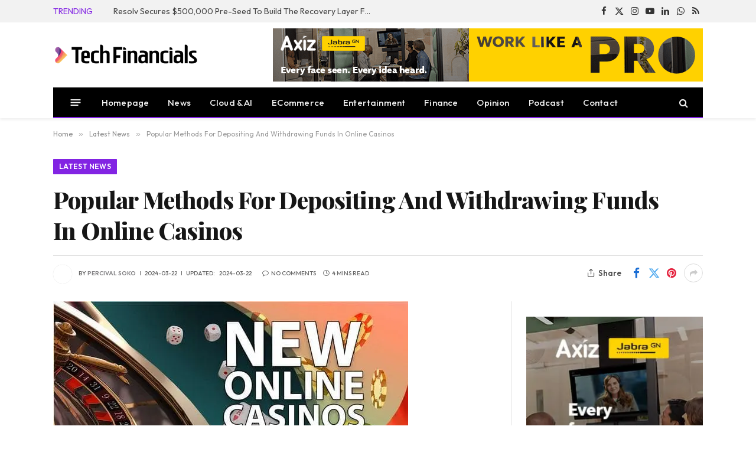

--- FILE ---
content_type: text/html; charset=UTF-8
request_url: https://techfinancials.co.za/2024/03/22/popular-methods-for-depositing-and-withdrawing-funds-in-online-casinos/
body_size: 57072
content:

<!DOCTYPE html>
<html lang="en-ZA" class="s-light site-s-light">

<head>

	<meta charset="UTF-8" />
	<meta name="viewport" content="width=device-width, initial-scale=1" />
	<title>Popular Methods For Depositing And Withdrawing Funds In Online Casinos | TechFinancials</title><link rel="preload" data-smush-preload as="image" href="https://b2726120.smushcdn.com/2726120/wp-content/uploads/2024/03/CASINOS.jpg?lossy=2&#038;strip=1&#038;webp=1" imagesrcset="https://b2726120.smushcdn.com/2726120/wp-content/uploads/2024/03/CASINOS.jpg?lossy=2&amp;strip=1&amp;webp=1 601w, https://b2726120.smushcdn.com/2726120/wp-content/uploads/2024/03/CASINOS-150x88.jpg?lossy=2&amp;strip=1&amp;webp=1 150w, https://b2726120.smushcdn.com/2726120/wp-content/uploads/2024/03/CASINOS-300x176.jpg?lossy=2&amp;strip=1&amp;webp=1 300w, https://b2726120.smushcdn.com/2726120/wp-content/uploads/2024/03/CASINOS-450x264.jpg?lossy=2&amp;strip=1&amp;webp=1 450w" imagesizes="(max-width: 601px) 100vw, 601px" fetchpriority="high" /><link rel="preload" as="style" href="https://fonts.googleapis.com/css?family=Outfit:400,500,600,700,normal|Playfair%20Display:400,500,600,700,800&display=swap" /><script src="/cdn-cgi/scripts/7d0fa10a/cloudflare-static/rocket-loader.min.js" data-cf-settings="91a7eaf008370028c8d63fc0-|49"></script><style id="" media="print" onload="this.media='all'">/* latin-ext */
@font-face {
  font-family: 'Outfit';
  font-style: normal;
  font-weight: 400;
  font-display: swap;
  src: url(/fonts.gstatic.com/s/outfit/v15/QGYvz_MVcBeNP4NJuktqUYLkn8BJ.woff2) format('woff2');
  unicode-range: U+0100-02BA, U+02BD-02C5, U+02C7-02CC, U+02CE-02D7, U+02DD-02FF, U+0304, U+0308, U+0329, U+1D00-1DBF, U+1E00-1E9F, U+1EF2-1EFF, U+2020, U+20A0-20AB, U+20AD-20C0, U+2113, U+2C60-2C7F, U+A720-A7FF;
}
/* latin */
@font-face {
  font-family: 'Outfit';
  font-style: normal;
  font-weight: 400;
  font-display: swap;
  src: url(/fonts.gstatic.com/s/outfit/v15/QGYvz_MVcBeNP4NJtEtqUYLknw.woff2) format('woff2');
  unicode-range: U+0000-00FF, U+0131, U+0152-0153, U+02BB-02BC, U+02C6, U+02DA, U+02DC, U+0304, U+0308, U+0329, U+2000-206F, U+20AC, U+2122, U+2191, U+2193, U+2212, U+2215, U+FEFF, U+FFFD;
}
/* latin-ext */
@font-face {
  font-family: 'Outfit';
  font-style: normal;
  font-weight: 500;
  font-display: swap;
  src: url(/fonts.gstatic.com/s/outfit/v15/QGYvz_MVcBeNP4NJuktqUYLkn8BJ.woff2) format('woff2');
  unicode-range: U+0100-02BA, U+02BD-02C5, U+02C7-02CC, U+02CE-02D7, U+02DD-02FF, U+0304, U+0308, U+0329, U+1D00-1DBF, U+1E00-1E9F, U+1EF2-1EFF, U+2020, U+20A0-20AB, U+20AD-20C0, U+2113, U+2C60-2C7F, U+A720-A7FF;
}
/* latin */
@font-face {
  font-family: 'Outfit';
  font-style: normal;
  font-weight: 500;
  font-display: swap;
  src: url(/fonts.gstatic.com/s/outfit/v15/QGYvz_MVcBeNP4NJtEtqUYLknw.woff2) format('woff2');
  unicode-range: U+0000-00FF, U+0131, U+0152-0153, U+02BB-02BC, U+02C6, U+02DA, U+02DC, U+0304, U+0308, U+0329, U+2000-206F, U+20AC, U+2122, U+2191, U+2193, U+2212, U+2215, U+FEFF, U+FFFD;
}
/* latin-ext */
@font-face {
  font-family: 'Outfit';
  font-style: normal;
  font-weight: 600;
  font-display: swap;
  src: url(/fonts.gstatic.com/s/outfit/v15/QGYvz_MVcBeNP4NJuktqUYLkn8BJ.woff2) format('woff2');
  unicode-range: U+0100-02BA, U+02BD-02C5, U+02C7-02CC, U+02CE-02D7, U+02DD-02FF, U+0304, U+0308, U+0329, U+1D00-1DBF, U+1E00-1E9F, U+1EF2-1EFF, U+2020, U+20A0-20AB, U+20AD-20C0, U+2113, U+2C60-2C7F, U+A720-A7FF;
}
/* latin */
@font-face {
  font-family: 'Outfit';
  font-style: normal;
  font-weight: 600;
  font-display: swap;
  src: url(/fonts.gstatic.com/s/outfit/v15/QGYvz_MVcBeNP4NJtEtqUYLknw.woff2) format('woff2');
  unicode-range: U+0000-00FF, U+0131, U+0152-0153, U+02BB-02BC, U+02C6, U+02DA, U+02DC, U+0304, U+0308, U+0329, U+2000-206F, U+20AC, U+2122, U+2191, U+2193, U+2212, U+2215, U+FEFF, U+FFFD;
}
/* latin-ext */
@font-face {
  font-family: 'Outfit';
  font-style: normal;
  font-weight: 700;
  font-display: swap;
  src: url(/fonts.gstatic.com/s/outfit/v15/QGYvz_MVcBeNP4NJuktqUYLkn8BJ.woff2) format('woff2');
  unicode-range: U+0100-02BA, U+02BD-02C5, U+02C7-02CC, U+02CE-02D7, U+02DD-02FF, U+0304, U+0308, U+0329, U+1D00-1DBF, U+1E00-1E9F, U+1EF2-1EFF, U+2020, U+20A0-20AB, U+20AD-20C0, U+2113, U+2C60-2C7F, U+A720-A7FF;
}
/* latin */
@font-face {
  font-family: 'Outfit';
  font-style: normal;
  font-weight: 700;
  font-display: swap;
  src: url(/fonts.gstatic.com/s/outfit/v15/QGYvz_MVcBeNP4NJtEtqUYLknw.woff2) format('woff2');
  unicode-range: U+0000-00FF, U+0131, U+0152-0153, U+02BB-02BC, U+02C6, U+02DA, U+02DC, U+0304, U+0308, U+0329, U+2000-206F, U+20AC, U+2122, U+2191, U+2193, U+2212, U+2215, U+FEFF, U+FFFD;
}
/* cyrillic */
@font-face {
  font-family: 'Playfair Display';
  font-style: normal;
  font-weight: 400;
  font-display: swap;
  src: url(/fonts.gstatic.com/s/playfairdisplay/v40/nuFiD-vYSZviVYUb_rj3ij__anPXDTjYgEM86xRbPQ.woff2) format('woff2');
  unicode-range: U+0301, U+0400-045F, U+0490-0491, U+04B0-04B1, U+2116;
}
/* vietnamese */
@font-face {
  font-family: 'Playfair Display';
  font-style: normal;
  font-weight: 400;
  font-display: swap;
  src: url(/fonts.gstatic.com/s/playfairdisplay/v40/nuFiD-vYSZviVYUb_rj3ij__anPXDTPYgEM86xRbPQ.woff2) format('woff2');
  unicode-range: U+0102-0103, U+0110-0111, U+0128-0129, U+0168-0169, U+01A0-01A1, U+01AF-01B0, U+0300-0301, U+0303-0304, U+0308-0309, U+0323, U+0329, U+1EA0-1EF9, U+20AB;
}
/* latin-ext */
@font-face {
  font-family: 'Playfair Display';
  font-style: normal;
  font-weight: 400;
  font-display: swap;
  src: url(/fonts.gstatic.com/s/playfairdisplay/v40/nuFiD-vYSZviVYUb_rj3ij__anPXDTLYgEM86xRbPQ.woff2) format('woff2');
  unicode-range: U+0100-02BA, U+02BD-02C5, U+02C7-02CC, U+02CE-02D7, U+02DD-02FF, U+0304, U+0308, U+0329, U+1D00-1DBF, U+1E00-1E9F, U+1EF2-1EFF, U+2020, U+20A0-20AB, U+20AD-20C0, U+2113, U+2C60-2C7F, U+A720-A7FF;
}
/* latin */
@font-face {
  font-family: 'Playfair Display';
  font-style: normal;
  font-weight: 400;
  font-display: swap;
  src: url(/fonts.gstatic.com/s/playfairdisplay/v40/nuFiD-vYSZviVYUb_rj3ij__anPXDTzYgEM86xQ.woff2) format('woff2');
  unicode-range: U+0000-00FF, U+0131, U+0152-0153, U+02BB-02BC, U+02C6, U+02DA, U+02DC, U+0304, U+0308, U+0329, U+2000-206F, U+20AC, U+2122, U+2191, U+2193, U+2212, U+2215, U+FEFF, U+FFFD;
}
/* cyrillic */
@font-face {
  font-family: 'Playfair Display';
  font-style: normal;
  font-weight: 500;
  font-display: swap;
  src: url(/fonts.gstatic.com/s/playfairdisplay/v40/nuFiD-vYSZviVYUb_rj3ij__anPXDTjYgEM86xRbPQ.woff2) format('woff2');
  unicode-range: U+0301, U+0400-045F, U+0490-0491, U+04B0-04B1, U+2116;
}
/* vietnamese */
@font-face {
  font-family: 'Playfair Display';
  font-style: normal;
  font-weight: 500;
  font-display: swap;
  src: url(/fonts.gstatic.com/s/playfairdisplay/v40/nuFiD-vYSZviVYUb_rj3ij__anPXDTPYgEM86xRbPQ.woff2) format('woff2');
  unicode-range: U+0102-0103, U+0110-0111, U+0128-0129, U+0168-0169, U+01A0-01A1, U+01AF-01B0, U+0300-0301, U+0303-0304, U+0308-0309, U+0323, U+0329, U+1EA0-1EF9, U+20AB;
}
/* latin-ext */
@font-face {
  font-family: 'Playfair Display';
  font-style: normal;
  font-weight: 500;
  font-display: swap;
  src: url(/fonts.gstatic.com/s/playfairdisplay/v40/nuFiD-vYSZviVYUb_rj3ij__anPXDTLYgEM86xRbPQ.woff2) format('woff2');
  unicode-range: U+0100-02BA, U+02BD-02C5, U+02C7-02CC, U+02CE-02D7, U+02DD-02FF, U+0304, U+0308, U+0329, U+1D00-1DBF, U+1E00-1E9F, U+1EF2-1EFF, U+2020, U+20A0-20AB, U+20AD-20C0, U+2113, U+2C60-2C7F, U+A720-A7FF;
}
/* latin */
@font-face {
  font-family: 'Playfair Display';
  font-style: normal;
  font-weight: 500;
  font-display: swap;
  src: url(/fonts.gstatic.com/s/playfairdisplay/v40/nuFiD-vYSZviVYUb_rj3ij__anPXDTzYgEM86xQ.woff2) format('woff2');
  unicode-range: U+0000-00FF, U+0131, U+0152-0153, U+02BB-02BC, U+02C6, U+02DA, U+02DC, U+0304, U+0308, U+0329, U+2000-206F, U+20AC, U+2122, U+2191, U+2193, U+2212, U+2215, U+FEFF, U+FFFD;
}
/* cyrillic */
@font-face {
  font-family: 'Playfair Display';
  font-style: normal;
  font-weight: 600;
  font-display: swap;
  src: url(/fonts.gstatic.com/s/playfairdisplay/v40/nuFiD-vYSZviVYUb_rj3ij__anPXDTjYgEM86xRbPQ.woff2) format('woff2');
  unicode-range: U+0301, U+0400-045F, U+0490-0491, U+04B0-04B1, U+2116;
}
/* vietnamese */
@font-face {
  font-family: 'Playfair Display';
  font-style: normal;
  font-weight: 600;
  font-display: swap;
  src: url(/fonts.gstatic.com/s/playfairdisplay/v40/nuFiD-vYSZviVYUb_rj3ij__anPXDTPYgEM86xRbPQ.woff2) format('woff2');
  unicode-range: U+0102-0103, U+0110-0111, U+0128-0129, U+0168-0169, U+01A0-01A1, U+01AF-01B0, U+0300-0301, U+0303-0304, U+0308-0309, U+0323, U+0329, U+1EA0-1EF9, U+20AB;
}
/* latin-ext */
@font-face {
  font-family: 'Playfair Display';
  font-style: normal;
  font-weight: 600;
  font-display: swap;
  src: url(/fonts.gstatic.com/s/playfairdisplay/v40/nuFiD-vYSZviVYUb_rj3ij__anPXDTLYgEM86xRbPQ.woff2) format('woff2');
  unicode-range: U+0100-02BA, U+02BD-02C5, U+02C7-02CC, U+02CE-02D7, U+02DD-02FF, U+0304, U+0308, U+0329, U+1D00-1DBF, U+1E00-1E9F, U+1EF2-1EFF, U+2020, U+20A0-20AB, U+20AD-20C0, U+2113, U+2C60-2C7F, U+A720-A7FF;
}
/* latin */
@font-face {
  font-family: 'Playfair Display';
  font-style: normal;
  font-weight: 600;
  font-display: swap;
  src: url(/fonts.gstatic.com/s/playfairdisplay/v40/nuFiD-vYSZviVYUb_rj3ij__anPXDTzYgEM86xQ.woff2) format('woff2');
  unicode-range: U+0000-00FF, U+0131, U+0152-0153, U+02BB-02BC, U+02C6, U+02DA, U+02DC, U+0304, U+0308, U+0329, U+2000-206F, U+20AC, U+2122, U+2191, U+2193, U+2212, U+2215, U+FEFF, U+FFFD;
}
/* cyrillic */
@font-face {
  font-family: 'Playfair Display';
  font-style: normal;
  font-weight: 700;
  font-display: swap;
  src: url(/fonts.gstatic.com/s/playfairdisplay/v40/nuFiD-vYSZviVYUb_rj3ij__anPXDTjYgEM86xRbPQ.woff2) format('woff2');
  unicode-range: U+0301, U+0400-045F, U+0490-0491, U+04B0-04B1, U+2116;
}
/* vietnamese */
@font-face {
  font-family: 'Playfair Display';
  font-style: normal;
  font-weight: 700;
  font-display: swap;
  src: url(/fonts.gstatic.com/s/playfairdisplay/v40/nuFiD-vYSZviVYUb_rj3ij__anPXDTPYgEM86xRbPQ.woff2) format('woff2');
  unicode-range: U+0102-0103, U+0110-0111, U+0128-0129, U+0168-0169, U+01A0-01A1, U+01AF-01B0, U+0300-0301, U+0303-0304, U+0308-0309, U+0323, U+0329, U+1EA0-1EF9, U+20AB;
}
/* latin-ext */
@font-face {
  font-family: 'Playfair Display';
  font-style: normal;
  font-weight: 700;
  font-display: swap;
  src: url(/fonts.gstatic.com/s/playfairdisplay/v40/nuFiD-vYSZviVYUb_rj3ij__anPXDTLYgEM86xRbPQ.woff2) format('woff2');
  unicode-range: U+0100-02BA, U+02BD-02C5, U+02C7-02CC, U+02CE-02D7, U+02DD-02FF, U+0304, U+0308, U+0329, U+1D00-1DBF, U+1E00-1E9F, U+1EF2-1EFF, U+2020, U+20A0-20AB, U+20AD-20C0, U+2113, U+2C60-2C7F, U+A720-A7FF;
}
/* latin */
@font-face {
  font-family: 'Playfair Display';
  font-style: normal;
  font-weight: 700;
  font-display: swap;
  src: url(/fonts.gstatic.com/s/playfairdisplay/v40/nuFiD-vYSZviVYUb_rj3ij__anPXDTzYgEM86xQ.woff2) format('woff2');
  unicode-range: U+0000-00FF, U+0131, U+0152-0153, U+02BB-02BC, U+02C6, U+02DA, U+02DC, U+0304, U+0308, U+0329, U+2000-206F, U+20AC, U+2122, U+2191, U+2193, U+2212, U+2215, U+FEFF, U+FFFD;
}
/* cyrillic */
@font-face {
  font-family: 'Playfair Display';
  font-style: normal;
  font-weight: 800;
  font-display: swap;
  src: url(/fonts.gstatic.com/s/playfairdisplay/v40/nuFiD-vYSZviVYUb_rj3ij__anPXDTjYgEM86xRbPQ.woff2) format('woff2');
  unicode-range: U+0301, U+0400-045F, U+0490-0491, U+04B0-04B1, U+2116;
}
/* vietnamese */
@font-face {
  font-family: 'Playfair Display';
  font-style: normal;
  font-weight: 800;
  font-display: swap;
  src: url(/fonts.gstatic.com/s/playfairdisplay/v40/nuFiD-vYSZviVYUb_rj3ij__anPXDTPYgEM86xRbPQ.woff2) format('woff2');
  unicode-range: U+0102-0103, U+0110-0111, U+0128-0129, U+0168-0169, U+01A0-01A1, U+01AF-01B0, U+0300-0301, U+0303-0304, U+0308-0309, U+0323, U+0329, U+1EA0-1EF9, U+20AB;
}
/* latin-ext */
@font-face {
  font-family: 'Playfair Display';
  font-style: normal;
  font-weight: 800;
  font-display: swap;
  src: url(/fonts.gstatic.com/s/playfairdisplay/v40/nuFiD-vYSZviVYUb_rj3ij__anPXDTLYgEM86xRbPQ.woff2) format('woff2');
  unicode-range: U+0100-02BA, U+02BD-02C5, U+02C7-02CC, U+02CE-02D7, U+02DD-02FF, U+0304, U+0308, U+0329, U+1D00-1DBF, U+1E00-1E9F, U+1EF2-1EFF, U+2020, U+20A0-20AB, U+20AD-20C0, U+2113, U+2C60-2C7F, U+A720-A7FF;
}
/* latin */
@font-face {
  font-family: 'Playfair Display';
  font-style: normal;
  font-weight: 800;
  font-display: swap;
  src: url(/fonts.gstatic.com/s/playfairdisplay/v40/nuFiD-vYSZviVYUb_rj3ij__anPXDTzYgEM86xQ.woff2) format('woff2');
  unicode-range: U+0000-00FF, U+0131, U+0152-0153, U+02BB-02BC, U+02C6, U+02DA, U+02DC, U+0304, U+0308, U+0329, U+2000-206F, U+20AC, U+2122, U+2191, U+2193, U+2212, U+2215, U+FEFF, U+FFFD;
}
</style><noscript><link rel="stylesheet" href="https://fonts.googleapis.com/css?family=Outfit:400,500,600,700,normal|Playfair%20Display:400,500,600,700,800&display=swap" /></noscript><link rel="preload" as="font" href="https://techfinancials.co.za/wp-content/themes/smart-mag/css/icons/fonts/ts-icons.woff2?v3.2" crossorigin><style id="wphb-used-css-post">@charset "UTF-8";img:is([sizes=auto i],[sizes^="auto," i]){contain-intrinsic-size:3000px 1500px}.wp-block-button__link{box-sizing:border-box;cursor:pointer;text-align:center;word-break:break-word;align-content:center;width:100%;height:100%;display:inline-block}.wp-block-button__link.aligncenter{text-align:center}.wp-block-button__link.alignright{text-align:right}:root :where(.wp-block-button .wp-block-button__link.is-style-outline),:root :where(.wp-block-button.is-style-outline > .wp-block-button__link){border:2px solid;padding:.667em 1.333em}:root :where(.wp-block-button .wp-block-button__link.is-style-outline:not(.has-text-color)),:root :where(.wp-block-button.is-style-outline > .wp-block-button__link:not(.has-text-color)){color:currentColor}:root :where(.wp-block-button .wp-block-button__link.is-style-outline:not(.has-background)),:root :where(.wp-block-button.is-style-outline > .wp-block-button__link:not(.has-background)){background-color:initial;background-image:none}.wp-block-columns{box-sizing:border-box;display:flex;flex-wrap:wrap!important;align-items:normal!important}@media (width >= 782px){.wp-block-columns{flex-wrap:nowrap!important}}:root :where(.wp-block-cover h1:not(.has-text-color)),:root :where(.wp-block-cover h2:not(.has-text-color)),:root :where(.wp-block-cover h3:not(.has-text-color)),:root :where(.wp-block-cover h4:not(.has-text-color)),:root :where(.wp-block-cover h5:not(.has-text-color)),:root :where(.wp-block-cover h6:not(.has-text-color)),:root :where(.wp-block-cover p:not(.has-text-color)){color:inherit}.wp-block-image>a,.wp-block-image>figure>a{display:inline-block}.wp-block-image img{box-sizing:border-box;vertical-align:bottom;max-width:100%;height:auto}.wp-block-image[style*=border-radius] img,.wp-block-image[style*=border-radius]>a{border-radius:inherit}.wp-block-image.aligncenter{text-align:center}.wp-block-image.alignfull>a,.wp-block-image.alignwide>a{width:100%}.wp-block-image.alignfull img,.wp-block-image.alignwide img{width:100%;height:auto}.wp-block-image .aligncenter,.wp-block-image .alignleft,.wp-block-image .alignright,.wp-block-image.aligncenter,.wp-block-image.alignleft,.wp-block-image.alignright{display:table}.wp-block-image .alignleft{float:left;margin:.5em 1em .5em 0}.wp-block-image .alignright{float:right;margin:.5em 0 .5em 1em}.wp-block-image .aligncenter{margin-left:auto;margin-right:auto}.wp-block-image :where(figcaption){margin-top:.5em;margin-bottom:1em}:root :where(.wp-block-image.is-style-rounded img,.wp-block-image .is-style-rounded img){border-radius:9999px}.wp-block-image figure{margin:0}@keyframes turn-off-visibility{0%{opacity:1;visibility:visible}99%{opacity:0;visibility:visible}to{opacity:0;visibility:hidden}}@keyframes lightbox-zoom-out{0%{visibility:visible;transform:translate(-50%,-50%) scale(1)}99%{visibility:visible}to{transform:translate(calc((-100vw + var(--wp--lightbox-scrollbar-width))/ 2 + var(--wp--lightbox-initial-left-position)),calc(-50vh + var(--wp--lightbox-initial-top-position))) scale(var(--wp--lightbox-scale));visibility:hidden}}:root :where(.wp-block-latest-posts.is-grid){padding:0}:root :where(.wp-block-latest-posts.wp-block-latest-posts__list){padding-left:0}ul{box-sizing:border-box}:root :where(.wp-block-list.has-background){padding:1.25em 2.375em}:root :where(p.has-background){padding:1.25em 2.375em}:where(p.has-text-color:not(.has-link-color)) a{color:inherit}:where(.wp-block-post-comments-form) input:not([type=submit]),:where(.wp-block-post-comments-form) textarea{border:1px solid #949494;font-family:inherit;font-size:1em}:where(.wp-block-post-comments-form) input:where(:not([type=submit]):not([type=checkbox])),:where(.wp-block-post-comments-form) textarea{padding:calc(.667em + 2px)}.wp-block-pullquote{box-sizing:border-box;overflow-wrap:break-word;text-align:center;margin:0 0 1em;padding:4em 0}.wp-block-pullquote p{color:inherit}.wp-block-pullquote p{margin-top:0}.wp-block-pullquote p:last-child{margin-bottom:0}.wp-block-pullquote.alignleft,.wp-block-pullquote.alignright{max-width:420px}.wp-block-pullquote footer{position:relative}.wp-block-post-template{box-sizing:border-box;max-width:100%;margin-top:0;margin-bottom:0;padding:0;list-style:none}:root :where(.wp-block-separator.is-style-dots){text-align:center;height:auto;line-height:1}:root :where(.wp-block-separator.is-style-dots):before{color:currentColor;content:"···";letter-spacing:2em;padding-left:2em;font-family:serif;font-size:1.5em}:root :where(.wp-block-site-logo.is-style-rounded){border-radius:9999px}:root :where(.wp-block-social-links .wp-social-link a){padding:.25em}:root :where(.wp-block-social-links.is-style-logos-only .wp-social-link a){padding:0}:root :where(.wp-block-social-links.is-style-pill-shape .wp-social-link a){padding-left:.666667em;padding-right:.666667em}:root :where(.wp-block-tag-cloud.is-style-outline){flex-wrap:wrap;gap:1ch;display:flex}:root :where(.wp-block-tag-cloud.is-style-outline a){border:1px solid;margin-right:0;padding:1ch 2ch;font-size:unset!important;text-decoration:none!important}:root :where(.wp-block-table-of-contents){box-sizing:border-box}.entry-content{counter-reset:footnotes}:root{}:root .has-midnight-gradient-background{background:linear-gradient(135deg,#020381,#2874fc)}.aligncenter{clear:both}html :where(.has-border-color){border-style:solid}html :where([style*=border-top-color]){border-top-style:solid}html :where([style*=border-right-color]){border-right-style:solid}html :where([style*=border-bottom-color]){border-bottom-style:solid}html :where([style*=border-left-color]){border-left-style:solid}html :where([style*=border-width]){border-style:solid}html :where([style*=border-top-width]){border-top-style:solid}html :where([style*=border-right-width]){border-right-style:solid}html :where([style*=border-bottom-width]){border-bottom-style:solid}html :where([style*=border-left-width]){border-left-style:solid}html :where(img[class*=wp-image-]){max-width:100%;height:auto}html :where(.is-position-sticky){}@media screen and (width <= 600px){html :where(.is-position-sticky){}}/*! This file is auto-generated */.wp-block-button__link{color:#fff;background-color:#32373c;border-radius:9999px;box-shadow:none;text-decoration:none;padding:calc(.667em + 2px) calc(1.333em + 2px);font-size:1.125em}.wp-block-file__button{background:#32373c;color:#fff;text-decoration:none}.wp-block-co-authors-plus-coauthors.is-layout-flow [class*=wp-block-co-authors-plus]{display:inline}.wp-block-co-authors-plus-avatar :where(img){height:auto;max-width:100%;vertical-align:bottom}.wp-block-co-authors-plus-coauthors.is-layout-flow .wp-block-co-authors-plus-avatar :where(img){vertical-align:middle}.wp-block-co-authors-plus-avatar:is(.alignleft,.alignright){display:table}.wp-block-co-authors-plus-avatar.aligncenter{display:table;margin-inline:auto}.wp-block-co-authors-plus-image{margin-bottom:0}.wp-block-co-authors-plus-image :where(img){height:auto;max-width:100%;vertical-align:bottom}.wp-block-co-authors-plus-coauthors.is-layout-flow .wp-block-co-authors-plus-image :where(img){vertical-align:middle}.wp-block-co-authors-plus-image:is(.alignfull,.alignwide) :where(img){width:100%}.wp-block-co-authors-plus-image:is(.alignleft,.alignright){display:table}.wp-block-co-authors-plus-image.aligncenter{display:table;margin-inline:auto}:root{--wp--preset--color--black:#000000;--wp--preset--color--cyan-bluish-gray:#abb8c3;--wp--preset--color--white:#ffffff;--wp--preset--color--pale-pink:#f78da7;--wp--preset--color--vivid-red:#cf2e2e;--wp--preset--color--luminous-vivid-orange:#ff6900;--wp--preset--color--luminous-vivid-amber:#fcb900;--wp--preset--color--light-green-cyan:#7bdcb5;--wp--preset--color--vivid-green-cyan:#00d084;--wp--preset--color--pale-cyan-blue:#8ed1fc;--wp--preset--color--vivid-cyan-blue:#0693e3;--wp--preset--color--vivid-purple:#9b51e0;--wp--preset--gradient--vivid-cyan-blue-to-vivid-purple:linear-gradient(135deg,rgba(6,147,227,1) 0%,rgb(155,81,224) 100%);--wp--preset--gradient--light-green-cyan-to-vivid-green-cyan:linear-gradient(135deg,rgb(122,220,180) 0%,rgb(0,208,130) 100%);--wp--preset--gradient--luminous-vivid-amber-to-luminous-vivid-orange:linear-gradient(135deg,rgba(252,185,0,1) 0%,rgba(255,105,0,1) 100%);--wp--preset--gradient--luminous-vivid-orange-to-vivid-red:linear-gradient(135deg,rgba(255,105,0,1) 0%,rgb(207,46,46) 100%);--wp--preset--gradient--very-light-gray-to-cyan-bluish-gray:linear-gradient(135deg,rgb(238,238,238) 0%,rgb(169,184,195) 100%);--wp--preset--gradient--cool-to-warm-spectrum:linear-gradient(135deg,rgb(74,234,220) 0%,rgb(151,120,209) 20%,rgb(207,42,186) 40%,rgb(238,44,130) 60%,rgb(251,105,98) 80%,rgb(254,248,76) 100%);--wp--preset--gradient--blush-light-purple:linear-gradient(135deg,rgb(255,206,236) 0%,rgb(152,150,240) 100%);--wp--preset--gradient--blush-bordeaux:linear-gradient(135deg,rgb(254,205,165) 0%,rgb(254,45,45) 50%,rgb(107,0,62) 100%);--wp--preset--gradient--luminous-dusk:linear-gradient(135deg,rgb(255,203,112) 0%,rgb(199,81,192) 50%,rgb(65,88,208) 100%);--wp--preset--gradient--pale-ocean:linear-gradient(135deg,rgb(255,245,203) 0%,rgb(182,227,212) 50%,rgb(51,167,181) 100%);--wp--preset--gradient--electric-grass:linear-gradient(135deg,rgb(202,248,128) 0%,rgb(113,206,126) 100%);--wp--preset--gradient--midnight:linear-gradient(135deg,rgb(2,3,129) 0%,rgb(40,116,252) 100%);--wp--preset--font-size--small:13px;--wp--preset--font-size--medium:20px;--wp--preset--font-size--large:36px;--wp--preset--font-size--x-large:42px}body .is-layout-flex{display:flex}.is-layout-flex{flex-wrap:wrap;align-items:center}.is-layout-flex>:is(*,div){margin:0}body .is-layout-grid{display:grid}.is-layout-grid>:is(*,div){margin:0}.has-black-color{color:var(--wp--preset--color--black)!important}.has-cyan-bluish-gray-color{color:var(--wp--preset--color--cyan-bluish-gray)!important}.has-white-color{color:var(--wp--preset--color--white)!important}.has-pale-pink-color{color:var(--wp--preset--color--pale-pink)!important}.has-vivid-red-color{color:var(--wp--preset--color--vivid-red)!important}.has-luminous-vivid-orange-color{color:var(--wp--preset--color--luminous-vivid-orange)!important}.has-luminous-vivid-amber-color{color:var(--wp--preset--color--luminous-vivid-amber)!important}.has-light-green-cyan-color{color:var(--wp--preset--color--light-green-cyan)!important}.has-vivid-green-cyan-color{color:var(--wp--preset--color--vivid-green-cyan)!important}.has-pale-cyan-blue-color{color:var(--wp--preset--color--pale-cyan-blue)!important}.has-vivid-cyan-blue-color{color:var(--wp--preset--color--vivid-cyan-blue)!important}.has-vivid-purple-color{color:var(--wp--preset--color--vivid-purple)!important}.has-black-background-color{background-color:var(--wp--preset--color--black)!important}.has-cyan-bluish-gray-background-color{background-color:var(--wp--preset--color--cyan-bluish-gray)!important}.has-white-background-color{background-color:var(--wp--preset--color--white)!important}.has-pale-pink-background-color{background-color:var(--wp--preset--color--pale-pink)!important}.has-vivid-red-background-color{background-color:var(--wp--preset--color--vivid-red)!important}.has-luminous-vivid-orange-background-color{background-color:var(--wp--preset--color--luminous-vivid-orange)!important}.has-luminous-vivid-amber-background-color{background-color:var(--wp--preset--color--luminous-vivid-amber)!important}.has-light-green-cyan-background-color{background-color:var(--wp--preset--color--light-green-cyan)!important}.has-vivid-green-cyan-background-color{background-color:var(--wp--preset--color--vivid-green-cyan)!important}.has-pale-cyan-blue-background-color{background-color:var(--wp--preset--color--pale-cyan-blue)!important}.has-vivid-cyan-blue-background-color{background-color:var(--wp--preset--color--vivid-cyan-blue)!important}.has-vivid-purple-background-color{background-color:var(--wp--preset--color--vivid-purple)!important}.has-black-border-color{border-color:var(--wp--preset--color--black)!important}.has-cyan-bluish-gray-border-color{border-color:var(--wp--preset--color--cyan-bluish-gray)!important}.has-white-border-color{border-color:var(--wp--preset--color--white)!important}.has-pale-pink-border-color{border-color:var(--wp--preset--color--pale-pink)!important}.has-vivid-red-border-color{border-color:var(--wp--preset--color--vivid-red)!important}.has-luminous-vivid-orange-border-color{border-color:var(--wp--preset--color--luminous-vivid-orange)!important}.has-luminous-vivid-amber-border-color{border-color:var(--wp--preset--color--luminous-vivid-amber)!important}.has-light-green-cyan-border-color{border-color:var(--wp--preset--color--light-green-cyan)!important}.has-vivid-green-cyan-border-color{border-color:var(--wp--preset--color--vivid-green-cyan)!important}.has-pale-cyan-blue-border-color{border-color:var(--wp--preset--color--pale-cyan-blue)!important}.has-vivid-cyan-blue-border-color{border-color:var(--wp--preset--color--vivid-cyan-blue)!important}.has-vivid-purple-border-color{border-color:var(--wp--preset--color--vivid-purple)!important}.has-vivid-cyan-blue-to-vivid-purple-gradient-background{background:var(--wp--preset--gradient--vivid-cyan-blue-to-vivid-purple)!important}.has-light-green-cyan-to-vivid-green-cyan-gradient-background{background:var(--wp--preset--gradient--light-green-cyan-to-vivid-green-cyan)!important}.has-luminous-vivid-amber-to-luminous-vivid-orange-gradient-background{background:var(--wp--preset--gradient--luminous-vivid-amber-to-luminous-vivid-orange)!important}.has-luminous-vivid-orange-to-vivid-red-gradient-background{background:var(--wp--preset--gradient--luminous-vivid-orange-to-vivid-red)!important}.has-very-light-gray-to-cyan-bluish-gray-gradient-background{background:var(--wp--preset--gradient--very-light-gray-to-cyan-bluish-gray)!important}.has-cool-to-warm-spectrum-gradient-background{background:var(--wp--preset--gradient--cool-to-warm-spectrum)!important}.has-blush-light-purple-gradient-background{background:var(--wp--preset--gradient--blush-light-purple)!important}.has-blush-bordeaux-gradient-background{background:var(--wp--preset--gradient--blush-bordeaux)!important}.has-luminous-dusk-gradient-background{background:var(--wp--preset--gradient--luminous-dusk)!important}.has-pale-ocean-gradient-background{background:var(--wp--preset--gradient--pale-ocean)!important}.has-electric-grass-gradient-background{background:var(--wp--preset--gradient--electric-grass)!important}.has-midnight-gradient-background{background:var(--wp--preset--gradient--midnight)!important}.has-small-font-size{font-size:var(--wp--preset--font-size--small)!important}.has-medium-font-size{font-size:var(--wp--preset--font-size--medium)!important}.has-large-font-size{font-size:var(--wp--preset--font-size--large)!important}.has-x-large-font-size{font-size:var(--wp--preset--font-size--x-large)!important}:root :where(.wp-block-pullquote){font-size:1.5em;line-height:1.6}.wpcf7 input[type=file]{cursor:pointer}.wpcf7 input[type=file]:disabled{cursor:default}.wpcf7 input[type=email],.wpcf7 input[type=url]{direction:ltr}/*! elementor - v3.28.0 - 22-04-2025 */.elementor *,.elementor :after,.elementor :before{box-sizing:border-box}.elementor a{box-shadow:none;text-decoration:none}.elementor img{border:none;border-radius:0;box-shadow:none;height:auto;max-width:100%}.elementor .elementor-widget:not(.elementor-widget-text-editor):not(.elementor-widget-theme-post-content) figure{margin:0}.elementor embed,.elementor iframe{border:none;line-height:1;margin:0;max-width:100%;width:100%}.elementor-element{--flex-direction:initial;--flex-wrap:initial;--justify-content:initial;--align-items:initial;--align-content:initial;--flex-basis:initial;--flex-grow:initial;--flex-shrink:initial;--order:initial;--align-self:initial;align-self:var(--align-self);flex-basis:var(--flex-basis);flex-grow:var(--flex-grow);flex-shrink:var(--flex-shrink);order:var(--order)}.elementor-element:where(.e-con-full,.elementor-widget){align-content:var(--align-content);align-items:var(--align-items);flex-direction:var(--flex-direction);flex-wrap:var(--flex-wrap);gap:var(--row-gap) var(--column-gap);justify-content:var(--justify-content)}:root{--page-title-display:block}h1.entry-title{display:var(--page-title-display)}.elementor-section{position:relative}.elementor-section .elementor-container{display:flex;margin-left:auto;margin-right:auto;position:relative}@media (max-width:1024px){.elementor-section .elementor-container{flex-wrap:wrap}}.elementor-section.elementor-section-boxed>.elementor-container{max-width:1140px}.elementor-widget{position:relative}.elementor-widget:not(:last-child){margin-bottom:var(--kit-widget-spacing,20px)}@media (prefers-reduced-motion:no-preference){html{scroll-behavior:smooth}}.e-con{--border-radius:0;--border-top-width:0px;--border-right-width:0px;--border-bottom-width:0px;--border-left-width:0px;--border-style:initial;--border-color:initial;--content-width:min(100%,var(--container-max-width,1140px));--width:100%;--min-height:initial;--height:auto;--margin-top:0px;--margin-right:0px;--margin-bottom:0px;--margin-left:0px;--padding-right:var(--container-default-padding-right,10px);--padding-left:var(--container-default-padding-left,10px);--position:relative;--z-index:revert;--overflow:visible;--row-gap:var(--widgets-spacing-row,20px);--column-gap:var(--widgets-spacing-column,20px);--overlay-mix-blend-mode:initial;--overlay-opacity:1;--overlay-transition:0.3s;border-radius:var(--border-radius);height:var(--height);min-height:var(--min-height);min-width:0;overflow:var(--overflow);position:var(--position);transition:background var(--background-transition,.3s),border var(--border-transition,.3s),box-shadow var(--border-transition,.3s),transform var(--e-con-transform-transition-duration,.4s);width:var(--width);z-index:var(--z-index);margin-block-end:var(--margin-block-end);margin-block-start:var(--margin-block-start);margin-inline-end:var(--margin-inline-end);margin-inline-start:var(--margin-inline-start);padding-inline-end:var(--padding-inline-end);padding-inline-start:var(--padding-inline-start);--margin-block-start:var(--margin-top);--margin-block-end:var(--margin-bottom);--margin-inline-start:var(--margin-left);--margin-inline-end:var(--margin-right);--padding-inline-start:var(--padding-left);--padding-inline-end:var(--padding-right);--border-block-start-width:var(--border-top-width);--border-block-end-width:var(--border-bottom-width);--border-inline-start-width:var(--border-left-width);--border-inline-end-width:var(--border-right-width)}.e-con{display:var(--display)}:is(.elementor-section-wrap,[data-elementor-id])>.e-con{--margin-left:auto;--margin-right:auto;max-width:min(100%,var(--width))}.e-con .elementor-widget.elementor-widget{margin-block-end:0}.e-con:before{border-block-end-width:var(--border-block-end-width);border-block-start-width:var(--border-block-start-width);border-color:var(--border-color);border-inline-end-width:var(--border-inline-end-width);border-inline-start-width:var(--border-inline-start-width);border-radius:var(--border-radius);border-style:var(--border-style);content:var(--background-overlay);display:block;height:max(100% + var(--border-top-width) + var(--border-bottom-width),100%);left:calc(0px - var(--border-left-width));mix-blend-mode:var(--overlay-mix-blend-mode);opacity:var(--overlay-opacity);position:absolute;top:calc(0px - var(--border-top-width));transition:var(--overlay-transition,.3s);width:max(100% + var(--border-left-width) + var(--border-right-width),100%)}.e-con:before{transition:background var(--overlay-transition,.3s),border-radius var(--border-transition,.3s),opacity var(--overlay-transition,.3s)}.e-con .elementor-widget{min-width:0}.elementor.elementor .e-con>.elementor-widget{max-width:100%}.e-con .elementor-widget:not(:last-child){--kit-widget-spacing:0px}.elementor-element:not(:has(.elementor-widget-container)){transition:background .3s,border .3s,border-radius .3s,box-shadow .3s,transform var(--e-transform-transition-duration,.4s)}.elementor-kit-59502{}.elementor-kit-59502 e-page-transition{background-color:#ffbc7d}.elementor-section.elementor-section-boxed>.elementor-container{max-width:1200px}.e-con{--container-max-width:1200px}.elementor-widget:not(:last-child){margin-block-end:20px}.elementor-element{--widgets-spacing-row:20px;--widgets-spacing-column:20px}h1.entry-title{display:var(--page-title-display)}@media(max-width:1024px){.elementor-section.elementor-section-boxed>.elementor-container{max-width:940px}.e-con{--container-max-width:940px}}@media(max-width:767px){.elementor-section.elementor-section-boxed>.elementor-container{max-width:767px}.e-con{--container-max-width:767px}}.a-stats{--akismet-color-mid-green:#357b49;--akismet-color-white:#fff;max-width:350px;width:auto}.a-stats *{all:unset;box-sizing:border-box}.a-stats strong{font-weight:600}.a-stats a.a-stats__link,.a-stats a.a-stats__link:active,.a-stats a.a-stats__link:visited{background:var(--akismet-color-mid-green);border:none;box-shadow:none;border-radius:8px;color:var(--akismet-color-white);cursor:pointer;display:block;font-family:-apple-system,BlinkMacSystemFont,'Segoe UI',Roboto,Oxygen-Sans,Ubuntu,Cantarell,'Helvetica Neue',sans-serif;font-weight:500;padding:12px;text-align:center;text-decoration:none;transition:all .2s ease}.widget .a-stats a.a-stats__link:focus{background:var(--akismet-color-mid-green);color:var(--akismet-color-white);text-decoration:none}.a-stats a.a-stats__link:hover{filter:brightness(110%);box-shadow:0 4px 12px rgba(0,0,0,.06),0 0 2px rgba(0,0,0,.16)}.a-stats .count{color:var(--akismet-color-white);display:block;font-size:1.5em;line-height:1.4;padding:0 13px;white-space:nowrap}.detect-modal .ts-modal-container{width:600px;padding:50px 45px;text-align:center}.detect-modal .heading{margin-top:12px;margin-bottom:18px;font-size:28px;line-height:1.3;font-weight:700}.detect-modal .message{font-size:15px;margin-top:4px;margin-bottom:0}.detect-modal .message p:last-child{margin-bottom:0}.detect-modal .stop-icon{color:#d30e0e}a,address,article,aside,b,body,button,caption,div,dl,em,figure,footer,form,h1,h2,h3,h4,h5,header,html,i,iframe,img,input,ins,label,li,menu,nav,p,q,section,small,span,strong,table,textarea,time,ul,var{margin:0;padding:0;border:0;vertical-align:baseline;font-size:100%;font-family:inherit}article,aside,figure,footer,header,menu,nav,section{display:block}ul{list-style:none}q{quotes:none}q:after,q:before{content:"";content:none}table{border-collapse:collapse;border-spacing:0}button,input[type=submit]{box-sizing:content-box;-webkit-appearance:none;cursor:pointer}button::-moz-focus-inner,input::-moz-focus-inner{border:0;padding:0}input[type=search]::-webkit-search-cancel-button,input[type=search]::-webkit-search-decoration{-webkit-appearance:none}input[type=search]{-webkit-appearance:none}textarea{overflow:auto}a img{border:0}img{max-width:100%;height:auto}@media screen and (-ms-high-contrast:active),(-ms-high-contrast:none){img{min-height:1px}}::-webkit-input-placeholder{color:inherit}::-moz-placeholder{color:inherit;opacity:1}html{box-sizing:border-box}*,::after,::before{box-sizing:inherit}:root{--body-font:"Public Sans",system-ui,sans-serif;--ui-font:var(--body-font);--text-font:var(--body-font);--title-font:var(--ui-font);--text-size:14px;--text-lh:1.714;--main-width:1200px;--grid-gutter:36px;--wrap-padding:35px;--sidebar-width:33.3333333333%;--sidebar-c-width:var(--sidebar-width);--sidebar-pad:38px;--sidebar-c-pad:var(--sidebar-pad);--c-sidebar-sep:var(--c-separator2);--max-width-md:680px;--title-size-xs:14px;--title-size-s:16px;--title-size-m:20px;--title-fw-semi:600;--title-fw-bold:700;--grid-p-title:var(--title-size-m);--grid-sm-p-title:var(--title-size-s);--list-p-title:calc(var(--title-size-m) * 1.05);--small-p-title:var(--title-size-xs);--excerpt-size:15px;--post-content-size:1.186rem;--post-content-lh:1.7;--post-content-gaps:1.54em;--single-content-size:var(--post-content-size);--p-media-margin:1.867em;--p-spacious-pad:0px;--c-facebook:#1a6dd4;--c-twitter:#55acef;--c-pinterest:#e4223e;--c-linkedin:#02669a;--c-tumblr:#44546b;--c-instagram:#c13584;--c-youtube:#ff0000;--c-whatsapp:#23c761;--c-rss:#f97d1e;--c-reddit:#ff4500;--block-wrap-mb:55px;--btn-height:38px;--btn-shadow:0 2px 7px -4px rgba(0, 0, 0, 0.16)}@media (max-width:767px){:root{--block-wrap-mb:45px}}.s-light,:root{--c-main:#2ab391;--c-contrast-0:#fff;--c-contrast-10:#fbfbfb;--c-contrast-50:#f7f7f7;--c-contrast-75:#efefef;--c-contrast-100:#e8e8e8;--c-contrast-125:#e2e2e2;--c-contrast-150:#ddd;--c-contrast-200:#ccc;--c-contrast-300:#bbb;--c-contrast-400:#999;--c-contrast-450:#8a8a8a;--c-contrast-500:#777;--c-contrast-600:#666;--c-contrast-650:#505050;--c-contrast-700:#444;--c-contrast-800:#333;--c-contrast-850:#191919;--c-contrast-900:#161616;--c-contrast:#000;--c-rgba:0,0,0;--c-separator:var(--c-contrast-100);--c-separator2:var(--c-contrast-125);--c-links:var(--c-contrast-900);--c-headings:var(--c-contrast-900);--c-excerpts:var(--c-contrast-650);--c-nav:var(--c-contrast-900);--c-nav-hov-bg:transparent;--c-nav-drop-sep:rgba(0, 0, 0, .07);--c-nav-blip:var(--c-contrast-300);--c-post-meta:var(--c-contrast-450);--footer-mt:60px;--footer-bg:#f7f7f7;--footer-lower-bg:#f0f0f0}.s-dark:not(i),.site-s-dark,.site-s-dark .s-light{--c-contrast-0:#000;--c-contrast-10:#070707;--c-contrast-50:#111;--c-contrast-75:#151515;--c-contrast-100:#222;--c-contrast-125:#2b2b2b;--c-contrast-150:#333;--c-contrast-200:#444;--c-contrast-300:#555;--c-contrast-400:#777;--c-contrast-450:#999;--c-contrast-500:#bbb;--c-contrast-600:#c0c0c0;--c-contrast-650:#ccc;--c-contrast-700:#d1d1d1;--c-contrast-800:#ddd;--c-contrast-850:#ececec;--c-contrast-900:#f0f0f0;--c-contrast:#fff;--c-rgba:255,255,255;--c-a-hover:rgba(var(--c-rgba), .7);--c-headings:var(--c-contrast-850);--c-excerpts:var(--c-contrast-650);--c-separator:rgba(var(--c-rgba), .13);--c-separator2:rgba(var(--c-rgba), .13);--c-links:var(--c-contrast-900);--c-headings:var(--c-contrast-850);--c-nav:var(--c-contrast-900);--c-nav-drop-bg:var(--c-contrast-10);--c-nav-drop-sep:rgba(255, 255, 255, .1);--c-post-meta:rgba(var(--c-rgba), .65);--c-input-bg:rgba(var(--c-rgba), .1);--footer-bg:#0f0f11;--footer-lower-bg:#040404}.site-s-dark{--footer-bg:#070708}.site-s-dark body{background:#151516}html{font-size:14px}body{font-family:var(--body-font);line-height:1.5;color:var(--body-color,var(--c-contrast-700));background:var(--c-contrast-0);-webkit-text-size-adjust:100%;-webkit-tap-highlight-color:transparent;overflow-x:hidden}@media (max-width:1200px){.main-wrap{overflow-x:clip}}@media (max-width:767px){body,html{overflow-x:hidden}}::selection{background:var(--c-main);color:#fff}img::selection{background:0 0}:root{}@media (max-width:782px){:root{}}*,:after,:before{-webkit-font-smoothing:antialiased}p{margin-bottom:21px;word-break:break-all;word-break:break-word;overflow-wrap:break-word}h1{font-size:1.846em}h2{font-size:1.5em}h3{font-size:1.285em}h4{font-size:1.21em}h5{font-size:1.107em}.h-tag,h1,h2,h3,h4,h5{font-weight:var(--title-fw-bold);font-family:var(--h-font);color:var(--c-headings)}a{color:var(--c-a,var(--c-links));text-decoration:none;transition:all .25s ease-in-out}a:hover{text-decoration:none;color:var(--c-a-hover,var(--c-main))}table{max-width:100%;background-color:transparent}table caption{padding:0 0 7px 0;width:auto;font-weight:600}small{font-size:.92308em}ul{list-style-type:var(--ul-style,none);margin:var(--ul-margin,0);margin-left:var(--ul-ml,0)}@media (max-width:540px){ul{margin-left:var(--ul-ml-xs,0)}}li{padding:var(--li-padding,0);padding-left:var(--li-pl,0);margin:var(--li-margin,0);margin-bottom:var(--li-mb,0)}input,textarea{border:1px solid var(--c-contrast-150);padding:7px 12px;outline:0;height:auto;font-size:14px;color:var(--c-contrast-500);max-width:100%;border-radius:2px;box-shadow:0 2px 7px -4px rgba(0,0,0,.1);background:var(--c-input-bg,var(--c-contrast-0))}input{width:var(--input-width,initial);height:var(--input-height,38px)}input[type=checkbox]{width:initial;height:initial}textarea{width:100%;padding:14px 12px;line-height:1.5}input:focus,textarea:focus{border-color:var(--c-contrast-400);color:var(--c-contrast-650)}button,input[type=submit]{-webkit-appearance:none;padding:var(--btn-pad,0 17px);font-family:var(--ui-font);font-size:var(--btn-f-size, 12px);font-weight:var(--btn-f-weight,600);line-height:var(--btn-l-height, var(--btn-height));height:var(--btn-height);letter-spacing:.03em;text-transform:uppercase;text-align:center;box-shadow:var(--btn-shadow);transition:.25s ease-in-out;background:var(--c-main);color:#fff;border:0;border-radius:2px}button:hover,input[type=submit]:hover{background:#161616;border-color:#161616;color:#fff}.s-dark button:hover,.s-dark input[type=submit]:hover{border-color:#555}button:focus{outline:0}button:active,input[type=button]:active,input[type=submit]:active{opacity:.9}.search-form{display:flex}.search-form label{flex-grow:1;max-width:400px}.search-form .search-field{width:100%}.search-form input[type=submit]{border-top-left-radius:0;border-bottom-left-radius:0;margin-left:-2px}.cf:after,.cf:before{content:"";display:table;flex-basis:0;order:1}.cf:after{clear:both}.visuallyhidden{border:0;clip:rect(0 0 0 0);height:1px;margin:-1px;overflow:hidden;padding:0;position:absolute;width:1px}.post-title{color:var(--c-headings);font-family:var(--title-font);line-height:1.36}.post-title a{--c-links:initial;--c-a:initial;--c-a-hover:var(--c-main);display:block}.lazyload,.lazyloading{will-change:opacity!important;background-color:var(--c-contrast-150)}.lazyload:not(._),.lazyloading:not(._){opacity:.1}.lazyloaded{will-change:initial;opacity:1}.lazyload,.lazyloading,.post-content img,.wp-post-image{transition:opacity .3s ease-in-out}@media (min-width:941px){.post-content:hover img,.wp-post-image{will-change:opacity}}:where(.ts-img-hov-fade) .wp-post-image:hover{opacity:.85}:where(.ts-img-hov-saturate) .wp-post-image{transition-property:filter}:where(.ts-img-hov-saturate) .wp-post-image:hover{filter:brightness(1.08)}.bg-cover{display:block;width:100%;height:100%;background-repeat:no-repeat;background-position:center center;background-size:cover}@keyframes fade-in{0%{opacity:0}100%{opacity:1}}@keyframes fade-in-up-lg{from{opacity:0;transform:translate3d(0,8px,0)}to{opacity:1;transform:none}}.media-ratio{position:relative;display:block;height:0}.media-ratio .wp-post-image,.media-ratio>img{position:absolute;top:0;left:0;width:100%;height:100%;object-fit:cover;border-radius:var(--media-radius,0)}.media-ratio.ratio-1-1{padding-bottom:100%}.media-ratio.ratio-4-3{padding-bottom:75%}.main-wrap,.ts-contain,.wrap{max-width:100%;box-sizing:border-box}.ts-contain,.wrap{width:100%;margin:0 auto}@media (min-width:1201px){.wrap{width:var(--main-width)}}@media (max-width:940px){.wrap{max-width:var(--max-width-md)}}@media (min-width:1201px){.main,.ts-contain{width:calc(var(--main-width) + var(--wrap-padding) * 2)}}@media (max-width:940px){.main,.ts-contain{max-width:calc(var(--max-width-md) + 70px)}}.main{margin:42px auto}.main,.ts-contain{padding:0 35px;padding:0 var(--wrap-padding)}@media (max-width:940px){.main,.ts-contain{--wrap-padding:25px}}@media (max-width:540px){.main,.ts-contain{--wrap-padding:20px}}@media (max-width:350px){.main,.ts-contain{--wrap-padding:15px}}.main .ts-contain,.ts-contain .ts-contain{padding:0}@media (min-width:941px){.main-content:not(.main){width:calc(100% - var(--sidebar-c-width))}}.row,.ts-row{--grid-gutter-h:calc(var(--grid-gutter) / 2);display:flex;flex-wrap:wrap;margin-right:calc(-1 * var(--grid-gutter-h));margin-left:calc(-1 * var(--grid-gutter-h))}.grid{display:grid;grid-column-gap:var(--grid-gutter);grid-row-gap:var(--grid-row-gap,0)}@media (max-width:767px){.grid{--grid-gutter:26px}}.cols-gap-sm{--grid-gutter:26px}.cols-gap-lg{--grid-gutter:50px}@media (max-width:767px){.cols-gap-lg{--grid-gutter:26px}}.grid-1{--col:100%;grid-template-columns:repeat(1,minmax(0,1fr))}.grid-2{--col:50%;grid-template-columns:repeat(2,minmax(0,1fr))}.grid-3{--col:33.3333333333%;grid-template-columns:repeat(3,minmax(0,1fr))}.grid-4{--col:25%;grid-template-columns:repeat(4,minmax(0,1fr))}.col-4{width:33.3333333333%}.col-8{width:66.6666666667%}[class*=" col-"],[class^=col-]{flex:0 0 auto;padding-left:var(--grid-gutter-h);padding-right:var(--grid-gutter-h)}@media (max-width:940px){[class*=" col-"],[class^=col-]{width:100%}}.breadcrumbs{margin:0 auto;margin-bottom:30px;font-family:var(--ui-font);--c-a:var(--c-contrast-450);--c-a-hover:var(--c-links);font-size:12px;color:var(--c-contrast-400);line-height:1}.breadcrumbs .delim{font-family:Arial,system-ui,sans-serif;padding:0 10px;font-size:1.141em;line-height:.7;opacity:.8}.breadcrumbs .label{color:var(--c-main);margin-right:21px;text-transform:uppercase}.breadcrumbs .inner{text-overflow:ellipsis;overflow:hidden;white-space:nowrap;line-height:1.2}.breadcrumbs-a{margin-top:20px;margin-bottom:20px}.breadcrumbs-a+.main{margin-top:35px}html :where([style*=border-width]){border-style:solid}.alignnone,.wp-block-image figure,figure.wp-block-image{margin:var(--p-media-margin) auto}.alignfull,.alignwide{margin:calc(var(--p-media-margin) + 4px) auto}.alignright,.wp-block-image .alignright,a img.alignright{float:right;margin:4px 0 20px 30px}.alignleft,.wp-block-image .alignleft,a img.alignleft{float:left;margin:4px 30px 20px 0}@media (max-width:1200px){.alignleft,.alignright,.wp-block-image .alignleft,.wp-block-image .alignright{max-width:50%}}@media (max-width:540px){.alignleft,.alignright,.wp-block-image .alignleft,.wp-block-image .alignright{width:100%;max-width:100%;float:none;padding:0;margin:30px auto!important;text-align:center}}@media (max-width:540px){a img.alignleft,a img.alignright,figure.alignleft img,figure.alignright img{float:none;width:100%!important;max-width:initial}}.aligncenter,div.aligncenter{display:block;margin:var(--p-media-margin) auto;text-align:center}.aligncenter>img,div.aligncenter>img{margin:0 auto}img.alignnone,p img.alignnone{display:block;margin:var(--p-media-margin) auto}figure img,p img{vertical-align:middle}.wp-caption-text{font-style:italic;font-size:calc(.3em + 8.4px);text-align:center;color:var(--c-contrast-450)}.wp-caption-text{margin-top:calc(.5em + 5px);padding-bottom:2px}.wp-block-image:not(figure){margin:0}.wp-block-pullquote{margin:calc(var(--post-content-gaps) + .3em) auto;padding:0;padding-left:62px;font-size:1.4em;font-weight:600;font-style:normal;text-align:left;line-height:1.5;color:var(--c-contrast-850)}.wp-block-pullquote.alignleft,.wp-block-pullquote.alignright{padding-top:.15em;padding-bottom:1em;max-width:40%}.wp-block-pullquote.alignleft p,.wp-block-pullquote.alignright p{font-size:inherit}@media (max-width:767px){.wp-block-pullquote.alignleft,.wp-block-pullquote.alignright{width:100%;max-width:initial;margin:0!important;margin-top:2em;margin-bottom:2em;padding-left:0;padding-right:0}}.wp-block-pullquote.alignleft{margin-right:5%}.wp-block-pullquote.alignright{margin-left:3.9%}.wp-block-columns:not(._){gap:var(--wp--style--block-gap,2em);row-gap:var(--post-content-gaps,32px);margin-bottom:var(--post-content-gaps,32px)}.wp-block-button__link{-webkit-appearance:none;padding:var(--btn-pad,0 17px);font-family:var(--ui-font);font-size:var(--btn-f-size, 12px);font-weight:var(--btn-f-weight,600);line-height:var(--btn-l-height, var(--btn-height));height:var(--btn-height);letter-spacing:.03em;text-transform:uppercase;text-align:center;box-shadow:var(--btn-shadow);transition:.25s ease-in-out;border-radius:0;display:inline-flex;align-items:center}@media (max-width:767px){.wp-block-button__link{line-height:1.75;height:auto}}.wp-block-button__link:not(.has-background){background:var(--bg-color)}.wp-block-button__link:not(.has-text-color){color:var(--text-color)}.wp-block-button__link:not(._):hover{opacity:1;background:#000;border-color:#000;color:#fff}.alignfull .alignfull,.alignwide .alignwide{margin-left:0;margin-right:0}.s-dark .has-white-background-color{background-color:var(--c-contrast-0)}.s-dark .has-cyan-bluish-gray-background-color{background-color:#32363a}.s-dark .has-black-background-color{background-color:var(--c-contrast)}.s-dark .has-white-color{color:var(--c-contrast-0)}.s-dark .has-cyan-bluish-gray-color{color:#32363a}.s-dark .has-black-color{color:var(--c-contrast)}.post-content{--ul-style:disc;--ul-margin:calc(var(--post-content-gaps) + .26em) auto;--ul-ml:35px;--ul-ml-xs:22px;--li-pl:3px;--li-mb:0.44em}.post-content p,.post-content>div,.post-content>dl,.post-content>iframe{margin-bottom:var(--post-content-gaps)}.post-content strong{font-weight:var(--title-fw-bold)}.post-content li>ul{margin-top:.5em;margin-bottom:.5em}.post-content{--c-a:var(--c-main);--c-a-hover:var(--c-links)}.post-content>:not(._):last-child{margin-bottom:0}.post-content>:not(._):first-child{margin-top:0}.post-content h1,.post-content h2,.post-content h3,.post-content h4,.post-content h5{margin-top:1.35em;margin-bottom:.75em;font-weight:var(--title-fw-bold);color:var(--c-headings);font-family:var(--text-h-font, inherit);line-height:1.5}.post-content a:hover img{opacity:1}.post-content table{margin:calc(var(--post-content-gaps) + .66em) auto}.post-content .wp-block-pullquote.alignleft,.post-content .wp-block-pullquote.alignright{margin-top:0;margin-bottom:0}.post-content iframe{max-width:100%}.post-content .wp-caption-text a{text-decoration:underline}.post-content{font-family:var(--text-font);font-size:var(--text-size);line-height:var(--text-lh);text-rendering:optimizeLegibility;font-size:var(--post-content-size);line-height:var(--post-content-lh);color:var(--c-contrast-800);--wp--preset--font-size--small:14px;--wp--preset--font-size--large:22px}@media (max-width:767px){.post-content{font-size:max(14px, calc(var(--post-content-size) * .96))}}.post-content .has-small-font-size{font-size:14px}.post-content .has-large-font-size{font-size:22px;line-height:1.6}.post-content .search-field{vertical-align:top}.post-content .alignwide.wp-block-image img{width:100%;max-width:initial}.post-content figure>a:not(.pinit-btn){display:block}.post-content table{font-size:calc(.6923076923em + 4px)}.post-content figure>ul{margin:0;list-style:none}.entry-content{--post-content-size:var(--single-content-size)}.content-spacious{--p-spacious-pad:3.9340101523%}@media (max-width:767px){.content-spacious{--p-spacious-pad:min(3.9340101523%, calc(var(--wrap-padding) + 8px))}}@media (min-width:768px){.content-spacious{padding-left:var(--p-spacious-pad);padding-right:var(--p-spacious-pad)}}@media (min-width:941px) and (max-width:1100px){.content-spacious{--p-spacious-pad:0px}}.content-spacious .alignfull,.content-spacious .alignwide,.content-spacious figure.alignnone,.content-spacious>p img.alignnone{margin-left:calc(-1 * var(--p-spacious-pad));margin-right:calc(-1 * var(--p-spacious-pad));max-width:calc(100% + var(--p-spacious-pad) * 2)}.content-spacious .wp-block-pullquote.alignleft,.content-spacious figure.alignleft,.content-spacious>p img.alignleft{margin-left:calc(-1 * var(--p-spacious-pad))}.content-spacious .wp-block-pullquote.alignright,.content-spacious figure.alignright,.content-spacious>p img.alignright{margin-right:calc(-1 * var(--p-spacious-pad))}.content-spacious .wp-block-image.aligncenter,.content-spacious>p img.aligncenter{margin-left:auto;margin-right:auto;max-width:100%}.content-spacious .wp-block-pullquote.alignwide{margin-left:-5px;margin-right:0}.spc-social{display:flex;align-items:center}.spc-social .icon{font-size:var(--spc-social-fs, 14px);line-height:1.6;width:1.2em;text-align:center}.spc-social .service{display:flex;height:100%;align-items:center;justify-content:center;padding:0 3px;margin-right:var(--spc-social-space,2px);color:var(--c-spc-social,inherit);background:var(--c-spcs-bg,transparent)}.spc-social .service:hover{opacity:var(--spcs-hov-opacity, .8);color:var(--c-spc-social-hov,var(--c-main))}.spc-social .service:last-child{margin-right:0}.spc-social-b{--spc-social-fs:19px;--spc-social-size:38px;--spc-social-space:9px}.spc-social-b .icon{line-height:1;width:auto}.spc-social-b .service{padding:0;width:var(--spc-social-size);height:var(--spc-social-size);border:1px solid rgba(0,0,0,.09);border-radius:50%}.s-dark .spc-social-b .service{background:rgba(var(--c-rgba),.12);background:var(--c-spcs-bg,rgba(var(--c-rgba),.12))}.spc-social-bg{--c-spc-social:#fff;--spcs-hov-opacity:.8}.spc-social-bg .service{--c-spcs-bg:var(--c-spcs-icon)}.spc-social-bg .service:hover{color:var(--c-spc-social)}.spc-social-colored .service{--c-spc-social:var(--c-spcs-icon)}.spc-social-colored .service:hover{color:var(--c-spc-social)}.spc-social-colors .service{--c-spcs-icon:#000}:where(.s-dark) .spc-social-colors .service{--c-spcs-icon:#7b7b7b}.spc-social-colors .s-facebook{--c-spcs-icon:var(--c-facebook)}.spc-social-colors .s-twitter{--c-spcs-icon:var(--c-twitter)}.spc-social-colors .s-instagram{--c-spcs-icon:var(--c-instagram)}.spc-social-colors .s-pinterest{--c-spcs-icon:var(--c-pinterest)}.spc-social-colors .s-rss{--c-spcs-icon:var(--c-rss)}.spc-social-colors .s-tumblr{--c-spcs-icon:var(--c-tumblr)}.spc-social-colors .s-youtube{--c-spcs-icon:var(--c-youtube)}.spc-social-colors .s-linkedin{--c-spcs-icon:var(--c-linkedin)}.spc-social-colors .s-whatsapp{--c-spcs-icon:var(--c-whatsapp)}.spc-social-colors .s-reddit{--c-spcs-icon:var(--c-reddit)}:where(.s-light) .spc-social-colors .s-link{--c-spcs-icon:#222433}.spc-social-block{flex-wrap:wrap;margin-bottom:calc(-1 * var(--spc-social-space,2px))}.spc-social-block .service{margin-bottom:var(--spc-social-space,2px)}.post-meta{--p-meta-sep:"—";display:flex;flex-direction:column;margin-bottom:var(--p-meta-mb,initial);font-family:var(--ui-font);font-size:12px;color:var(--c-post-meta);line-height:1.5}.post-meta-items a{color:inherit}.post-meta .has-author-img{line-height:1.9}.post-meta .meta-item:before{content:"—";content:var(--p-meta-sep);padding:0 var(--p-meta-sep-pad,4px);display:inline-block;transform:scale(.916)}.post-meta .has-icon{white-space:nowrap}.post-meta .has-icon:before{display:none}.post-meta .has-icon i{font-size:var(--p-meta-icons-s, 1.083em);color:var(--c-p-meta-icons);margin-right:4px}.post-meta .has-next-icon{margin-right:var(--p-meta-icons-mr,10px)}.post-meta .has-next-icon:not(.has-icon){margin-right:18px}.post-meta .meta-item:first-child:before{display:none}.post-meta .post-title{margin:var(--p-title-space,9px) 0}.post-meta .post-cat{display:inline-flex;flex-wrap:wrap;justify-content:center;align-items:center}.post-meta .post-cat>a{padding:0;color:var(--c-main);font-weight:500;letter-spacing:.05em;text-transform:uppercase}.post-meta .post-cat>a:hover{opacity:.8}.post-meta .post-cat a+a:before{content:"•";display:inline-flex;padding:0 6px;font-size:.9em;font-weight:400;line-height:1}.post-meta .post-author>a{color:var(--c-contrast-850);font-weight:500}.post-meta .post-author img{display:inline-flex;vertical-align:middle;border-radius:50%;align-self:center;box-shadow:0 0 1px rgba(0,0,0,.2)}.post-meta .post-author img+img{margin-left:-3px}.post-meta .post-author img:last-of-type{margin-right:var(--p-meta-author-img-mr,7px)}.post-meta .post-author .has-img{display:inline-flex;vertical-align:middle;align-items:center}.post-meta .sponsor-info{color:var(--c-contrast-900);font-size:1.05em}.post-meta .sponsor-info>a{text-decoration:underline}.post-meta .sponsor-info .name{margin-left:.25em;font-weight:700}.post-meta .sponsor-info .tsi{font-size:1.1em;color:var(--c-contrast-450);vertical-align:middle;margin-right:5px;margin-top:-.1em}.post-meta .cat-labels{display:inline-flex;margin-bottom:-5px}.post-meta .cat-labels .text-in{display:none}.post-meta .cat-labels .category{display:inline-flex;margin-bottom:6px}.post-meta .meta-item+.cat-labels{vertical-align:middle;margin-left:8px}.post-meta .meta-item+.cat-labels:before{content:""}.post-meta .cat-labels+.meta-item:before{content:"";margin-left:3px}.post-meta .updated-on{margin-right:7px}.post-meta>:last-child{margin-bottom:0}.post-meta>:first-child{margin-top:0}.post-meta>.is-title:last-child{margin-bottom:0!important}.post-meta>.is-title:first-child{margin-top:0!important}.meta-below-has-right{display:flex;align-items:center}@media (max-width:940px){.meta-below-has-right{flex-direction:column;gap:20px}}.meta-below-has-right .post-meta-items{min-width:30%}@media (max-width:940px){.meta-below-has-right .post-meta-items{width:100%}}.load-button{--btn-f-size:13px;padding:12px 16px;width:30%;min-width:270px;max-width:100%;height:auto;line-height:1;font-weight:700}.load-button .icon{margin-left:7px}.load-button.loading{cursor:default}.author-box{border-top:1px solid var(--c-separator);padding-top:35px;margin-bottom:45px}.author-info{font-size:14px;overflow:hidden}.author-info .avatar{float:left;margin-right:25px;border-radius:50%}@media (max-width:767px){.author-info .avatar{width:70px;margin-right:17px}}.author-info [rel=author]{color:var(--c-links);font-weight:600;font-size:17px;font-family:var(--ui-font);line-height:1.2}.author-info .social-icons{margin-left:auto}@media (max-width:540px){.author-info .social-icons{display:block;float:none;width:100%;text-align:left;margin-top:13px}}.author-info .social-icons li{margin-right:10px}.author-info .social-icons li a{background:0 0;color:var(--c-contrast-700);font-size:14px}.author-info .social-icons li a:hover{color:var(--c-contrast)}.author-info .description{display:flex;flex-wrap:wrap;line-height:1.714}.author-info .bio{width:100%;margin-top:14px;margin-bottom:0}.l-post .media{position:relative;align-self:flex-start;border-radius:var(--media-radius,0);overflow:hidden}.l-post .content{position:relative}.l-post img{max-width:initial}.l-post .image-link{display:block;position:relative;max-width:100%}.l-post .post-title{font-size:var(--title-size-m);font-weight:var(--title-fw-bold)}@media (max-width:540px){.l-post .post-title a{display:initial}}.l-post .excerpt{margin-top:var(--excerpt-mt,16px);color:var(--c-excerpts);font-size:var(--excerpt-size);line-height:var(--excerpt-lh, 1.6);word-break:break-all;word-break:break-word;overflow-wrap:break-word}.l-post .excerpt p:last-of-type{margin-bottom:0}.has-nums .l-post{--num-width:40px}.has-nums .l-post .content{padding-left:var(--num-c-pad,var(--num-width))}.has-nums .l-post .content:before,.has-nums-a .l-post .post-title:before{content:counter(ts-loop);counter-increment:ts-loop;position:absolute;top:0;left:0;width:var(--num-width);height:var(--num-height,auto);border-radius:var(--num-b-radius,0);background:var(--num-bg);font-family:var(--num-font, Arial, sans-serif);line-height:var(--num-l-height, 1);font-size:var(--num-f-size, 37px);text-align:var(--num-align,initial);font-weight:700;color:var(--num-color,var(--c-contrast-200))}.has-nums-a .l-post{--num-width:46px;--num-align:center;--num-f-size:1.9em}.has-nums-a .l-post .content:before{display:none}.has-nums-a .l-post .post-title{position:relative}.has-nums-a .l-post .post-title:before{left:-50px;top:50%;transform:translateY(-50%)}.has-nums-c .l-post{--num-c-pad:44px;--num-f-size:22px;--num-height:30px;--num-width:30px;--num-l-height:30px;--num-bg:var(--c-main);--num-color:#fff;--num-b-radius:50%;--num-align:center}@media (max-width:540px){.l-post .post-meta-items a{pointer-events:none}}.grid-post .media{margin-bottom:16px}.grid-post .media:last-child{margin-bottom:0}.grid-post .image-link{width:100%}.grid-post .post-title{font-size:var(--grid-p-title)}.grid-sm-post .image-link{width:100%}.grid-sm-post .post-title{font-size:var(--grid-sm-p-title);margin-top:11px}.list-post{display:flex;width:100%;--list-p-content-pad:5px 0}@media (max-width:767px){.list-post{--list-p-content-pad:3px 0;--list-p-media-width:40%}}.list-post .media{display:block;max-width:var(--list-p-media-max-width,60%);width:var(--list-p-media-width,38%);margin-right:var(--list-p-media-margin,25px);flex-shrink:0}@media (max-width:540px){.list-post .media{min-width:100px;margin-right:var(--list-p-media-margin,16px)}}.list-post .post-title{font-size:var(--list-p-title)}@media (max-width:540px){.list-post .post-title{font-size:calc(14px + (var(--list-p-title) - 14px) * .4)}}@media (max-width:540px){.list-post:not(.grid-on-sm) .image-link{padding:0;height:10vh;min-height:100px;width:auto}}@media (max-width:540px){.list-post:not(.grid-on-sm) .cat-labels{display:none}}@media (max-width:540px){.list-post:not(.grid-on-sm) .excerpt{display:none}}.list-post .content{padding:var(--list-p-content-pad);display:flex;flex-direction:column;flex-grow:1}.small-post{display:flex;width:100%}.small-post .post-title{font-size:var(--small-p-title);font-weight:var(--title-fw-semi);line-height:1.43}.small-post .media{display:block;width:110px;max-width:40%;margin-right:18px;flex-shrink:0}.small-post .media img{display:block}.small-post .content{margin-top:2px;flex-grow:1}.loop.has-nums{counter-reset:ts-loop}.loops-mixed+.loops-mixed{margin-top:40px}.loop-sep{overflow:hidden}.loop-sep .l-post:after{content:"";position:absolute;left:0;width:100%;bottom:calc(var(--grid-row-gap)/ 2 * -1);border-bottom:1px solid var(--c-separator)}.loop-grid{--grid-row-gap:36px}.loop-grid .l-post .image-link{overflow:hidden}.loop-grid-sm{--grid-row-gap:26px}.loop-list{--grid-row-gap:35px}.loop-list .l-post{position:relative}.loop-small{--grid-row-gap:25px}.loop-small .l-post{position:relative}.loop-small-sep{--grid-row-gap:32px}.block-highlights .loop-small{margin-top:26px}@media (max-width:767px){.block-highlights .grid-post:nth-child(odd):last-child{grid-column:span 2}}.block-newsletter{display:flex}.spc-newsletter{--inner-pad:30px calc(10px + 7%);--heading-fs:24px;--message-fs:14px;--disclaimer-fs:.9rem;--max-width:700px;position:relative;color:rgba(var(--c-rgba),.8);width:100%;border-radius:var(--box-roundness,0)}.spc-newsletter .bg-wrap{position:absolute;top:0;left:0;width:100%;height:100%;z-index:0;pointer-events:none;background-repeat:no-repeat;background-position:center center;background-size:cover}.spc-newsletter>.inner{position:relative;width:100%;border:1px solid var(--c-separator);padding:var(--inner-pad);border-radius:inherit;display:flex;flex-direction:column}.spc-newsletter>.inner>*{max-width:var(--max-width)}.spc-newsletter .media{margin-bottom:10px}.spc-newsletter .heading{font-size:var(--heading-fs);line-height:1.3;letter-spacing:-.01em;font-weight:800;margin-bottom:18px;margin-top:8px;max-width:95%}.spc-newsletter .message{margin-bottom:22px;font-size:var(--message-fs)}.spc-newsletter .message p:last-child{margin-bottom:0}.spc-newsletter form{width:100%}.spc-newsletter .fields-style{--btn-l-height:40px}.spc-newsletter .fields-style p{margin-bottom:13px}.spc-newsletter .fields-style p:last-child{margin-bottom:0}.spc-newsletter .fields-style input{width:100%;height:44px;box-sizing:border-box;text-align:inherit}.spc-newsletter .fields-style button,.spc-newsletter .fields-style input[type=submit]{height:40px;text-align:center;font-weight:700;letter-spacing:.05em}.spc-newsletter .fields-style input[type=checkbox]{margin-right:5px;height:initial;width:initial}.spc-newsletter .fields-style input[type=checkbox]{display:inline-block;vertical-align:text-top;margin-top:1px}.spc-newsletter .fields-style .disclaimer{margin-top:20px;font-size:var(--disclaimer-fs);opacity:.7;line-height:1.7}.spc-newsletter .fields-full{max-width:650px}.spc-newsletter .mail-bg-icon{color:var(--c-contrast);position:absolute;font-size:100px;line-height:1;top:7px;transform:rotate(12deg);z-index:0;opacity:.04;pointer-events:none}.s-dark .spc-newsletter .mail-bg-icon{opacity:.1}.spc-newsletter-center>.inner{text-align:center;align-items:center}.spc-newsletter-b{background:var(--c-contrast-0);border:6px solid var(--c-contrast-50)}.mobile-menu{--c-sep:rgba(var(--c-rgba), .08);font-size:16px;font-family:var(--ui-font);font-weight:700;letter-spacing:0;color:var(--c-links);-webkit-font-smoothing:antialiased}.mobile-menu.s-dark,.s-dark .mobile-menu{--c-sep:rgba(var(--c-rgba), 0.11)}.mobile-menu li{position:relative;display:flex;width:100%;flex-wrap:wrap;border-bottom:1px solid var(--c-sep)}.mobile-menu li a{max-width:calc(100% - 65px);float:none;display:block;padding:12px 0;padding-right:50px;line-height:1.5;color:inherit}.mobile-menu li li{padding-left:12px;border:0}.mobile-menu li ul li:last-child ul{border-bottom-color:transparent}.mobile-menu ul{width:100%;max-height:0;opacity:0;background:0 0;overflow:hidden;border:0;transition:opacity .6s ease,max-height .8s ease}.mobile-menu ul>li>ul li{padding-left:15px}.mobile-menu ul li a{padding:8px 0;font-size:.93em;font-size:max(13px, .93em);font-weight:500}.mobile-menu .mega-menu{display:none}.mobile-menu li:hover>a{opacity:.8}.off-canvas{position:fixed;top:0;left:0;display:flex;flex-direction:column;height:100%;width:80vw;min-width:320px;max-width:370px;box-sizing:border-box;background:var(--c-contrast-0);z-index:10000;transform:translate3d(-100%,0,0);transition:.4s ease-in-out;transition-property:transform,visibility;visibility:hidden;content-visibility:auto}@media (max-width:350px){.off-canvas{min-width:300px}}.off-canvas-head{padding:0 25px;padding-top:38px;margin-bottom:20px}.off-canvas-content{display:flex;flex-direction:column;padding:25px;overflow-y:auto;overflow-x:hidden;flex:1 1 auto}@media (min-width:941px){.off-canvas-content{--c-sb:var(--c-contrast-200);--c-sb-track:transparent;--sb-width:thin;scrollbar-width:var(--sb-width);scrollbar-color:var(--c-sb) var(--c-sb-track)}.off-canvas-content::-webkit-scrollbar-track{background-color:var(--c-sb-track)}.off-canvas-content::-webkit-scrollbar-thumb{background-color:var(--c-sb);border-radius:3px}}.off-canvas .mobile-menu{margin-bottom:45px}.off-canvas .logo-image{display:inline-block;max-width:calc(100% - 34px)}.off-canvas .ts-logo{display:flex;justify-content:center;align-items:center}.off-canvas .close{position:absolute;top:0;right:0;padding:0 9px;background:#161616;color:#fff;line-height:26px;font-size:14px}.off-canvas .mobile-menu{margin-top:-10px;transition:opacity .5s ease-in;opacity:.2}.off-canvas .spc-social{--c-spc-social:var(--c-contrast);--spc-social-fs:17px;padding-top:10px;margin-top:auto;justify-content:center}.off-canvas.s-dark .close,.s-dark .off-canvas .close{background:var(--c-contrast-200)}.off-canvas-backdrop{content:"";position:fixed;opacity:0;z-index:9999;pointer-events:none;height:0;width:0;top:0;left:0;background:rgba(0,0,0,.3);transition:opacity .3s ease-in-out}.off-canvas-widgets{margin-bottom:45px}.off-canvas-widgets .widget{margin-bottom:45px}.off-canvas-widgets .widget:last-child{margin-bottom:0}.search-modal-box{padding:0 50px;margin:0 auto;max-width:790px}@media (max-width:767px){.search-modal-box{max-width:100%}}.search-modal-wrap{display:none}.base-text{font-family:var(--text-font);font-size:var(--text-size);line-height:var(--text-lh);text-rendering:optimizeLegibility}.block-head{--line-weight:1px;--c-border:var(--c-separator2);--space-below:26px;--c-block:var(--c-main);display:flex;flex-wrap:nowrap;font-family:var(--ui-font);align-items:center;justify-content:space-between;margin-bottom:var(--space-below)}.block-head .heading{font-size:17px;font-weight:700;line-height:1.2;text-transform:uppercase;color:var(--c-block);flex-shrink:0;max-width:100%}.block-head .heading .color{color:var(--c-contrast-900)}.block-head .heading a{color:inherit}.block-head-ac{--c-block:var(--c-contrast-900)}.block-head-ac .heading .color{color:var(--c-heading-multi,var(--c-main))}.block-head-b{--space-below:28px}.block-head-i{--line-weight:4px}.block-head-i .heading{font-weight:600;letter-spacing:.03em;line-height:1.5;padding-left:calc(var(--line-weight) + 13px);position:relative}.block-head-i .heading:before{content:"";position:absolute;left:0;top:0;width:var(--line-weight);height:100%;background:var(--c-main)}.social-icons li{float:left;margin-right:5px;height:20px}.social-icons li:last-child{margin-right:0}.social-icons .icon{display:inline-block;width:20px;height:20px;line-height:20px;text-align:center;font-size:12px;color:#fff;transition:all .4s ease}.social-icons .icon:hover{text-decoration:none;border-radius:50%}.cat-labels{line-height:0}.cat-labels .category,.cat-labels a{display:inline-flex;background:var(--c-main);margin-right:var(--cat-label-mr,5px);padding:0 8px;color:#fff;border-radius:1px;font-family:var(--ui-font);font-size:11px;font-weight:500;text-transform:uppercase;letter-spacing:.03em;line-height:22px}.cat-labels .category:hover,.cat-labels a:hover{background:var(--hover-bg,var(--c-main));color:#fff;filter:contrast(1.2)}.cat-labels .category:last-child,.cat-labels a:last-child{margin-right:0}.ar-bunyad-main{padding-bottom:65.3553299492%}.navigation{font-family:var(--ui-font);color:var(--c-nav);height:100%;align-self:center}.s-dark .navigation{--c-nav-blip:initial}.navigation ul{display:flex;list-style:none;line-height:1.6}.navigation .menu,.navigation .menu li{height:100%}.navigation .menu>li>a{display:flex;align-items:center}.navigation .menu>li>a{color:inherit}@media (max-width:940px){.navigation .menu{display:none}}.navigation .menu>li>a{height:100%;text-decoration:none;text-transform:var(--nav-text-case);padding:0 var(--nav-items-space,17px);font-size:var(--nav-text, 15px);font-weight:var(--nav-text-weight,600);letter-spacing:var(--nav-ls, inherit)}@media (min-width:941px) and (max-width:1200px){.navigation .menu>li>a{padding:0 5px;padding:0 max(5px,calc(var(--nav-items-space) * .6));font-size:calc(10px + (var(--nav-text) - 10px) * .7)}}.navigation .menu li>a:after{display:inline-block;content:"\f107";font-family:ts-icons;font-style:normal;font-weight:400;font-size:14px;line-height:1;color:var(--c-nav-blip,inherit);margin-left:8px}@media (min-width:941px) and (max-width:1200px){.navigation .menu li>a:after{margin-left:5px;font-size:12px}}.navigation .menu li>a:only-child:after{display:none}.navigation .menu>li:first-child>a{border-left:0;box-shadow:none}.navigation .menu>li:hover{background:var(--c-nav-hov-bg)}.navigation .menu>li:hover>a{color:var(--c-nav-hov)}.navigation .menu>li:hover>a:after{color:inherit}.navigation .menu ul{position:absolute;overflow:visible;visibility:hidden;display:block;opacity:0;padding:5px 0;background:var(--c-nav-drop-bg,var(--c-contrast-0));border:1px solid var(--c-nav-drop-sep);box-shadow:rgba(0,0,0,.08) 0 2px 3px -1px,rgba(0,0,0,.06) 0 4px 11px -2px;transition:all .2s ease-in;z-index:110;pointer-events:none}.navigation .menu>li:not(.item-mega-menu){position:relative}.navigation .menu>li>ul{top:100%}.navigation .menu ul ul{left:100%;top:0;margin-top:-5px}.navigation .menu li:first-child>ul{margin-top:-6px}.navigation li:hover>ul{visibility:visible;opacity:1;pointer-events:auto}.navigation .menu li li>a:after{display:block;float:right;line-height:inherit}.navigation .menu>li li a{float:none;display:block;padding:9px 22px;border-top:1px solid var(--c-nav-drop-sep);font-size:var(--nav-drop-text, 14px);letter-spacing:var(--nav-drop-ls, inherit);font-weight:var(--nav-drop-fw,400);color:var(--c-nav-drop,inherit);text-transform:none;text-decoration:none;pointer-events:none}.navigation .menu>li:hover li a{pointer-events:auto}.navigation .menu li{transition:.3s ease-in;transition-property:opacity,background}.navigation .menu ul li{float:none;min-width:235px;max-width:350px;border-top:0;padding:0 0;position:relative}.navigation .menu ul>li:first-child>a{border-top:0;box-shadow:none}.navigation .menu li li:hover{background:var(--c-nav-drop-hov-bg)}.navigation .menu li li:hover>a{color:var(--c-nav-drop-hov)}.nav-hov-a{--c-nav-hov:var(--c-main);--c-nav-drop-hov:var(--c-nav-hov)}.navigation .menu .mega-menu>li{min-width:0}.mega-menu{top:100%}.smart-head-row-full .items-center .mega-menu{left:50%;transform:translateX(-50%);margin-left:0}.smart-head-row-full .items-right .mega-menu{right:0;left:auto}.navigation .mega-menu{width:var(--main-width);left:0;max-width:100%}@media (min-width:1201px){.navigation .mega-menu{max-width:calc(100vw - var(--wrap-padding) * 2)}}@media (min-width:941px) and (max-width:1200px){.navigation .mega-menu{max-width:100vw;margin-left:calc(-1 * var(--head-row-pad))}}.navigation .menu .mega-menu{display:flex;flex:0 1 auto;padding:0}.navigation li:not(:hover)>.mega-menu .wp-post-image{pointer-events:none}.navigation .mega-menu.links{padding:35px 10px 40px 10px}.navigation .mega-menu.links>li{width:25%;padding:0 25px}.navigation .mega-menu.links>li>a{border:0;text-transform:uppercase;font-size:14px;font-weight:600;border-bottom:1px solid var(--c-nav-drop-sep);padding:9px 0}.navigation .mega-menu.links>li>a:after{display:none}.navigation .mega-menu.links>li ul{visibility:inherit;opacity:1;position:static;margin-top:0}.navigation .mega-menu.links>li li a{padding-left:10px}.navigation .mega-menu.links>li li:last-child a{border-bottom:1px solid var(--c-nav-drop-sep)}.navigation .mega-menu.links>li li a:before{display:inline-block;font-family:ts-icons;font-style:normal;font-weight:400;font-size:12px;line-height:.9;content:"\f105";margin-right:10px}.navigation .mega-menu.links>li:hover{background:0 0}.social-icons{float:right}@media (max-width:940px){.social-icons{clear:both;text-align:center;float:none}}@media (max-width:940px){.social-icons li{float:none;display:inline-block}}.trending-ticker{--max-width:450px}@media (max-width:1200px){.trending-ticker{--max-width:400px}}@media (max-width:940px){.trending-ticker{--max-width:40vw}}.trending-ticker ul{float:left}.trending-ticker li{display:none;color:var(--c-contrast-700)}.trending-ticker li:first-child{display:block}.trending-ticker .post-link{max-width:450px;max-width:min(var(--max-width),100%);text-overflow:ellipsis;white-space:nowrap;overflow:hidden;display:inline-block;vertical-align:middle;line-height:1.3;padding-right:10px;margin-top:-2px;color:inherit}.trending-ticker .post-link:hover{color:inherit;opacity:.8}.trending-ticker .heading{float:left;color:var(--c-main);text-transform:uppercase;margin-right:35px}@media (max-width:940px){.smart-head{display:none}}.smart-head-row{--icons-size:16px;--c-icons:var(--c-links)}.s-dark .smart-head-row,.smart-head-row.s-dark{--c-a-hover:var(--c-main)}.smart-head .logo-link{--c-a-hover:var(--c-headings);display:flex;flex-shrink:0;align-items:center;font-size:37px;font-weight:700;text-align:center;letter-spacing:-1px}@media (max-width:540px){.smart-head .logo-link{font-size:28px;flex-shrink:1}}.smart-head .logo-link:not(:last-child){--item-mr:35px}.smart-head .logo-link>h1,.smart-head .logo-link>span{font:inherit;display:flex;align-items:center}.smart-head .logo-is-image{font-size:0}.smart-head .logo-image{padding:10px 0;max-height:var(--head-h);object-fit:contain;width:auto;height:revert-layer;max-height:calc(var(--head-h) - 20px);box-sizing:content-box}.smart-head :where(.items-left) .logo-image{object-position:left}.smart-head .search-icon{color:var(--c-search-icon,var(--c-icons));font-size:var(--search-icon-size, var(--icons-size));display:flex;align-items:center;padding-left:5px;height:100%}.smart-head .search-icon:hover{color:var(--c-main)}.smart-head .h-text{flex-shrink:0;font-size:13px;max-width:100%}.smart-head .h-text>ins{min-width:728px;max-width:100%}.smart-head .is-icon{padding:0 4px}.smart-head .has-icon,.smart-head .has-icon-only{display:inline-flex;align-items:center;height:100%;max-height:45px}.smart-head .has-icon-only:last-child,.smart-head .has-icon-only:last-child .is-icon,.smart-head .has-icon:last-child,.smart-head .has-icon:last-child .is-icon{padding-right:0}.smart-head .has-icon-only{--item-mr:9px}.smart-head .items-right .nav-wrap{justify-content:flex-end}.smart-head .items-center .nav-wrap{justify-content:center}.smart-head .spc-social{flex-wrap:nowrap}.smart-head .spc-social-a{height:100%;max-height:45px}.smart-head{--nav-items-space:17px;--head-top-h:40px;--head-mid-h:110px;--head-bot-h:55px;--head-row-pad:30px;--c-bg:transparent;--c-border:var(--c-contrast-75);--c-shadow:transparent;position:relative;box-shadow:0 3px 4px 0 var(--c-shadow)}.smart-head-row{padding:0 var(--head-row-pad);background-color:var(--c-bg);height:var(--head-h);border:0 solid transparent;color:var(--c-contrast-800)}@media (max-width:767px){.smart-head-row{padding:0 20px}}.smart-head-row>.inner{display:flex;justify-content:space-between;padding:var(--head-inner-pad,0);height:100%;position:relative}.smart-head-row.wrap{padding:0;--head-inner-pad:0 25px}.smart-head-row-full{width:100%}.smart-head-row-3>.inner{display:grid;grid-template-columns:1fr auto 1fr;grid-template-columns:minmax(max-content,1fr) auto minmax(max-content,1fr)}.smart-head-top{--c-bg:var(--c-contrast-50);--head-h:var(--head-top-h);--search-icon-size:14px;--icons-size:14px}.smart-head-top .spc-social-b{--spc-social-fs:14px;--spc-social-size:34px}.s-dark .smart-head-top,.smart-head-top.s-dark{--c-bg:var(--c-contrast-0)}.smart-head-mid{--head-h:var(--head-mid-h)}.s-dark .smart-head-mid,.smart-head-mid.s-dark{--c-bg:var(--c-contrast-0)}.smart-head-bot{--head-h:var(--head-bot-h);border:1px solid var(--c-border);border-left:0;border-right:0}.s-dark .smart-head-bot,.smart-head-bot.s-dark{--c-bg:var(--c-contrast-0);--c-border:transparent}.smart-head .items{--item-mr:15px;display:flex;align-items:center;flex:1 1 auto;height:inherit}.smart-head .items>*{margin-left:var(--item-ml,0);margin-right:var(--item-mr)}.smart-head .items-right{justify-content:flex-end}.smart-head .items-center{justify-content:center;flex-shrink:0}.smart-head .items-center:not(.empty){padding-left:15px;padding-right:15px}.smart-head .items>:first-child{margin-left:0}.smart-head .items-center>:last-child,.smart-head .items-right>:last-child{margin-right:0}.smart-head-mobile{--head-top-h:45px;--head-mid-h:65px;display:block}@media (min-width:941px){.smart-head-mobile{display:none}}.smart-head-mobile .smart-head-row{--icons-size:18px;--c-icons:var(--c-contrast-800)}.smart-head-mobile .smart-head-mid{border-top-color:var(--c-main)}.smart-head-mobile>:last-child{border-bottom:1px solid var(--c-contrast-100)}.nav-wrap{width:100%;height:100%;display:flex}.offcanvas-toggle{display:flex;align-items:center;background:0 0;padding:0;box-shadow:none;line-height:1;height:100%}.offcanvas-toggle:hover{background:inherit;--c-hamburger:var(--c-main)}.hamburger-icon{--line-weight:3px;--height:17px;display:inline-flex;vertical-align:middle;height:var(--height);width:26px;position:relative}.hamburger-icon .inner,.hamburger-icon .inner:after,.hamburger-icon .inner:before{position:absolute;height:var(--line-weight);background-color:var(--c-hamburger,var(--c-icons));transition:background .2s ease-in-out}.hamburger-icon .inner{top:auto;bottom:0;width:calc(100% - 6px)}.hamburger-icon .inner:after,.hamburger-icon .inner:before{display:block;content:"";width:calc(100% + 6px)}.hamburger-icon .inner:before{top:0;transform:translateY(calc(-1 * var(--height) + 100%))}.hamburger-icon .inner:after{bottom:0;transform:translateY(calc(-1 * var(--height)/ 2 + 50%))}.widget{font-size:14px}.widget_recent_entries{}.widget_recent_entries li{border-bottom:1px solid var(--c-li-sep);padding:var(--li-pad,8px) 0}.widget_recent_entries li:first-child{padding-top:0}.spc-social-follow{--s-fsize:13px}@media (min-width:941px) and (max-width:1200px){.spc-social-follow .grid{grid-template-columns:1fr}}.spc-social-follow .service-link{display:flex;border-radius:2px;line-height:44px;background:var(--c-spcs-bg,transparent);color:#fff;font-weight:600;font-size:var(--s-fsize);vertical-align:middle}.spc-social-follow .service-link:hover{opacity:.88}.spc-social-follow .the-icon{flex-shrink:0;color:var(--c-spc-social,inherit);width:40px;font-size:17px;line-height:inherit;text-align:center}.spc-social-follow .label{text-overflow:ellipsis;overflow:hidden;white-space:nowrap}.spc-social-follow .count{font-weight:700}.spc-social-follow-c .services{grid-gap:10px}.spc-social-follow-c .count{order:2}.spc-social-follow-c .service-link{border:1px solid var(--c-separator);line-height:40px;color:var(--c-contrast-800)}.widget-about .about-text p:last-child{margin-bottom:0}.widget-about .spc-social{margin-top:30px;--c-spc-social:var(--c-contrast);--spc-social-fs:16px}.the-post>.post{margin-bottom:45px}.the-post .featured img{width:100%}.the-post .featured .wp-caption-text{padding-bottom:5px;font-size:13px}.the-post-header{}.s-head-modern{--cat-label-mr:8px;--p-meta-icons-mr:12px;--title-size:35px;margin-bottom:25px}.s-head-modern .cat-labels{position:static}.s-head-modern .post-meta{--p-meta-author-img-mr:11px}.s-head-modern .post-share{margin-top:20px}.s-head-modern.has-share-meta-right{margin-bottom:30px}.s-head-modern.has-share-meta-right .post-share{margin-top:-2px}.s-head-modern .post-title{margin:15px 0;font-size:var(--title-size);font-weight:700;line-height:1.24;letter-spacing:-.005em}@media (max-width:767px){.s-head-modern .post-title{font-size:calc(var(--title-size) * .829)}}.s-head-modern .cat-labels{padding-bottom:1px}.s-head-modern>:last-child{margin-bottom:0}.s-head-modern .single-featured{margin-top:28px;margin-bottom:42px}@media (max-width:767px){.s-head-modern .single-featured{width:100vw;margin-left:calc(50% - 50vw);margin-bottom:32px}}.s-head-has-sep .meta-below-has-right,.s-head-has-sep .post-meta>.meta-below{padding-top:15px;border-top:1px solid var(--c-separator2)}.s-head-large{margin-bottom:26px}.s-head-large .post-title{margin:16px 0;margin-top:15px;max-width:1050px;font-size:43px;line-height:1.2}@media (max-width:1200px){.s-head-large .post-title{font-size:calc(1.2738853503vw + 24.7133757962px)}}@media (min-width:941px){.s-head-large .post-share{max-width:66%}}@media (min-width:1201px){.s-head-large .cat-labels a{font-size:12px;font-weight:600;line-height:26px;padding:0 10px}.s-head-large .post-cat>a{font-weight:700;font-size:14px;letter-spacing:.05em}}.s-head-large-b{--c-post-meta:var(--c-contrast-600)}.s-head-large-b .post-title{line-height:1.3;font-weight:800}@media (min-width:1201px){.s-head-large-b .post-title{font-size:40px}}.single-featured{margin-bottom:32px}.single-featured:empty{margin-bottom:6px}.single-featured iframe{width:100%;max-width:100%}.the-post-tags{display:flex;flex-wrap:wrap;margin-top:35px;font-family:var(--ui-font)}.the-post-tags:last-child{margin-bottom:-10px}.the-post-tags a{display:inline-block;margin-right:5px;margin-bottom:3px;padding:0 10px;background:var(--c-contrast-50);color:var(--c-contrast-400);font-size:13px;letter-spacing:.03em;line-height:28px;border-radius:2px}.the-post-tags a:hover{background:var(--c-contrast-900);color:var(--c-contrast-0)}.post-share-bot{display:flex;margin:22px 0;padding:0;padding-top:10px;justify-content:space-between;align-items:center}.post-share-bot+*{margin-top:22px}.post-share-bot .info{font-size:13px;font-weight:500;display:inline-block;margin-right:30px;text-transform:uppercase;color:var(--c-links)}@media (max-width:767px){.post-share-bot .info{display:none}}.post-share-bot .share-links{display:flex;width:100%;justify-content:flex-end;--spc-social-space:4px}.post-share-bot .share-links a{flex:0 0 auto;padding:0;width:70px;height:32px;line-height:32px;border-radius:2px;color:#fff;font-size:18px}@media (max-width:767px){.post-share-bot .share-links a{flex:1 1 auto}}.post-share-bot .share-links a:hover{filter:brightness(110%);opacity:1}.post-share-b{--display-init:flex;--service-width:140px;--service-min-width:100px;--service-height:38px;--service-sm-width:42px;--service-gap:5px;--service-b-radius:2px;--service-icon-size:17px;--flex-grow-xs:1;display:flex;font-family:var(--ui-font);gap:var(--service-gap);max-width:100%}.has-share-meta-right .post-share-b{align-self:flex-start}@media (min-width:941px){.has-share-meta-right .post-share-b{padding-left:15px;margin-left:auto}}.post-share-b a:hover{text-decoration:none}.post-share-b .service{display:flex;flex:0 1 auto;min-width:var(--service-min-width);width:var(--service-width);height:var(--service-height);border-radius:var(--service-b-radius);color:#fff;background:var(--c-spcs-icon);align-items:center;justify-content:center;line-height:1;box-shadow:inset 0 -1px 2px rgba(0,0,0,.1)}@media (max-width:540px){.post-share-b .service{min-width:initial;flex-grow:var(--flex-grow-xs)}}.post-share-b .service:hover{filter:brightness(110%)}.post-share-b .service i{padding:0;font-size:var(--service-icon-size)}.post-share-b .service .label{margin-left:11px;font-size:13px;font-weight:600}@media (max-width:540px){.post-share-b .service .label{display:none}}.post-share-b .service-sm{display:none;min-width:initial;width:min(var(--service-width),var(--service-sm-width))}.post-share-b .service-sm .label{display:none}.post-share-b .show-more{display:flex;width:40px;height:var(--service-height);margin-right:auto;min-width:38px;align-items:center;justify-content:center;border:1px solid var(--c-contrast-150);border-radius:var(--service-b-radius);color:var(--c-contrast-200);font-size:13px}.s-dark .post-share-b .show-more{color:var(--c-contrast-500)}.post-share-b.all .service{display:flex}@media (max-width:540px){.post-share-b.all .service{min-width:initial;width:var(--service-sm-width)}.post-share-b.all .label{display:none}}.post-share-b.all .show-more{display:none}.post-share-b .share-text{display:flex;align-items:center;margin-right:10px;font-weight:600;font-family:var(--ui-font);font-size:13px;color:var(--c-contrast-650)}.post-share-b .share-text .icon{font-size:14px;margin-right:5px}.post-share-b4{--service-width:30px;--service-height:32px;--service-gap:2px;--service-sm-width:var(--service-width);--service-min-width:initial;--service-icon-size:19px}.post-share-b4 .label{display:none}.post-share-b4 .service{border:0;box-shadow:none;background:0 0}.post-share-b4 .service i{color:var(--c-spcs-icon)}.post-share-b4 .show-more{width:32px;min-width:initial;margin-left:6px;border-radius:50%}.post-share-float .service{display:flex;font-size:17px;justify-content:center;align-items:center;color:var(--c-spc-social,inherit);background:var(--c-spcs-bg,transparent)}.post-share-float .share-text{display:block;margin-bottom:25px;color:var(--c-contrast);font-family:var(--ui-font);font-size:11px;font-weight:600;letter-spacing:.07em;text-align:center;text-transform:uppercase;word-wrap:normal;overflow-wrap:normal}@media (max-width:767px){.post-share-float .share-text{display:none}}.post-share-float .label{display:none}.share-float-b .service{margin-bottom:11px;width:40px;height:40px;border:0;box-shadow:-1px -1px 2px 0 rgba(var(--c-rgba),.05),1px 3px 4px -1px rgba(var(--c-rgba),.12);border-radius:50%;font-size:16px;will-change:transform}@media (max-width:767px){.share-float-b .service{margin-left:2%;margin-right:2%;width:40px;height:40px}}.share-float-b .service:hover{background:var(--c-contrast-0);transform:translateY(-2px)}.post-share-float{position:absolute;margin-left:-90px;height:calc(100% + 50px)}@media (max-width:767px){.post-share-float{display:none}}.post-share-float>.inner{position:-webkit-sticky;position:sticky;top:20px;margin-top:5px;opacity:1;transition:opacity .2s ease-in,top .3s;will-change:opacity}.post-share-float.is-hidden .inner{opacity:0}.has-share-float{position:relative}.has-share-float>.post-content{margin-left:var(--content-share-ml);margin-left:max(0px,var(--content-share-ml))}@media (max-width:767px){.has-share-float>.post-content{--content-share-ml:0px;margin-left:auto}}.related-posts{--block-wrap-mb:0;margin-top:46px;margin-bottom:46px}.comment .comment-respond{margin-top:-1px;border-top:1px solid var(--c-separator)}.comment-respond{margin-top:50px;margin-bottom:10px;background:var(--c-contrast-50);padding:32px 28px}.comment-respond .comment-reply-title{font-weight:700;font-size:15px;margin-bottom:20px;letter-spacing:.04em;text-transform:uppercase}.comment-respond p{margin-bottom:28px}.comment-respond small{float:right;margin-top:3px;font-size:12px;font-weight:400;font-family:var(--ui-font);letter-spacing:.03em;border-bottom:1px solid var(--c-contrast-100)}.comment-respond small a{color:var(--c-contrast-400)}.comment-form{display:flex;flex-wrap:wrap;justify-content:space-between;color:var(--c-contrast-500)}.comment-form>*{width:100%}.comment-form textarea{display:block}.comment-form p{margin-bottom:20px}.comment-form .form-field{width:calc(33% - 15px)}@media (max-width:1200px){.comment-form .form-field{width:100%}}.comment-form .form-field input{height:42px;width:100%}.comment-form input[type=checkbox]+label{margin-left:6px}.comment-form .form-submit{margin-top:10px;margin-bottom:2px}.comment-form .submit{padding:2px 22px;background:#080808;box-shadow:inset 0 0 0 1px rgba(255,255,255,.1);font-size:13px}.author .author-info{border-bottom:1px solid var(--c-separator);padding-bottom:42px}.post-content .wpcf7{margin-top:42px}.block-wrap{margin-bottom:var(--block-wrap-mb)}.block-wrap.mb-none{margin-bottom:0}.block-content{position:relative}.block-content.loading{will-change:transform;opacity:.2}.has-sb-sep{--sidebar-c-pad:var(--sidebar-sep-pad, calc(var(--sidebar-pad) + 8px))}.main-sidebar .widget{margin-bottom:45px}.main-sidebar .widget:last-child{margin-bottom:0}.main-sidebar{width:100%}@media (min-width:941px){.main-sidebar{padding-left:var(--sidebar-c-pad);margin-left:auto;width:var(--sidebar-c-width)}}@media (max-width:940px){.main-sidebar{margin-top:50px}}.has-sb-sep .main-sidebar{position:relative;border-left:1px solid transparent}.has-sb-sep .main-sidebar:before{content:" ";position:absolute;border-left:1px solid var(--c-sidebar-sep);height:100%;margin-left:calc(-1 * (var(--grid-gutter)/ 4 + var(--sidebar-c-pad)/ 2))}@media (max-width:940px){.has-sb-sep .main-sidebar:before{display:none}}.main-footer{color:var(--c-contrast-600);margin-top:var(--footer-mt);background:var(--footer-bg)}.main-footer:not(.s-dark){color:var(--c-contrast-700)}.upper-footer>.wrap{padding-top:60px;padding-bottom:60px}@media (max-width:940px){.upper-footer>.wrap{padding-top:55px;padding-bottom:55px}}.upper-footer .block-head{--space-below:30px}.upper-footer .block-head .heading{font-size:15px;letter-spacing:.04em}.s-dark .upper-footer .block-head{--c-block:var(--c-contrast)}@media (min-width:941px){.upper-footer .widgets{margin-bottom:-55px}}.upper-footer .widget{margin-bottom:55px}@media (max-width:940px){.upper-footer .widget:last-child{margin-bottom:0}}.lower-footer{font-size:13px;background:var(--footer-lower-bg);--c-links:var(--c-contrast-700);color:var(--c-contrast-500)}.lower-footer .menu{display:flex}@media (min-width:941px){.bold-footer-upper>.wrap{padding-top:70px;padding-bottom:60px}}.bold-footer-lower{--c-links:var(--c-contrast-500);color:var(--c-contrast-400)}.bold-footer-lower .inner{padding:60px 20px;display:flex;flex-direction:column;align-items:center}@media (max-width:767px){.bold-footer-lower .inner{padding:50px 20px}}.bold-footer-lower .footer-logo{margin-bottom:34px}.bold-footer-lower .footer-logo+.spc-social{margin-top:-9px}.bold-footer-lower .spc-social{--c-spc-social:var(--c-contrast);--spc-social-fs:18px;--spc-social-size:42px;--spc-social-space:10px;margin-bottom:calc(34px - var(--spc-social-space))}.bold-footer-lower .links{margin-bottom:20px;--c-links:var(--c-foot-menu, var(--c-contrast))}.bold-footer-lower .links .menu{display:flex;justify-content:center;flex-wrap:wrap}.bold-footer-lower .links .menu-item{margin-bottom:11px;margin-right:25px;font-family:var(--ui-font);font-size:13px;font-weight:600;letter-spacing:.07em;text-transform:uppercase}@media (max-width:940px){.bold-footer-lower .links .menu-item{font-size:13px;margin-right:25px}}@media (max-width:767px){.bold-footer-lower .links .menu-item{font-size:12px;margin-right:20px}}.bold-footer-lower .links .menu-item:last-child{margin-right:0}.a-wrap{--display-init:flex;display:flex;flex-direction:column;justify-content:center;align-items:center}.a-wrap .label{width:100%;margin-bottom:4px;color:var(--c-contrast-450);text-align:center;font-size:12px;line-height:1.5}.a-wrap a>img{display:block}.a-wrap>iframe,.a-wrap>ins{width:100%;text-align:center}.a-wrap-base{margin:30px auto;padding:0 15px}.a-wrap-3:not(.a-wrap-bg){margin-bottom:42px}.a-wrap-3+.main-footer{margin-top:0}.a-wrap-6{padding:30px 0}.a-wrap-8{padding:0}.post-content .a-wrap-8{margin:2.3em auto}.ts-modal{display:none;position:relative;z-index:10001}.ts-modal.is-open{display:block}.ts-modal-overlay{position:fixed;top:0;left:0;right:0;bottom:0;background:rgba(0,0,0,.6);display:flex;justify-content:center;align-items:center;outline:0}.ts-modal[aria-hidden=false] .ts-modal-overlay{animation:fade-in-up-lg .3s ease-in-out}.ts-modal[aria-hidden=true] .ts-modal-overlay{animation:fade-in .3s ease-in-out;animation-direction:reverse}.ts-modal-container{position:relative;background-color:var(--c-contrast-0);padding:30px;max-width:98vw;max-height:98vh;border-radius:4px;overflow-y:auto}.ts-modal-header{display:flex}body.elementor-default{}.has-el-gap{--col-gutter:calc(var(--grid-gutter) / 2);--grid-gutter-h:var(--col-gutter);--width:calc(var(--main-width) + var(--col-gutter) * 2);--width-md:calc(var(--max-width-md) + var(--col-gutter) * 2);display:flex;justify-content:center}.has-el-gap .elementor-container{flex:1 1 auto;margin-right:calc(-1 * var(--col-gutter));margin-left:calc(-1 * var(--col-gutter))}.elementor-section-boxed .ts-contain{padding-left:0;padding-right:0}.main-sidebar .elementor-widget:not(:last-child){margin-bottom:0}.main-sidebar .elementor-widget:last-child{--block-wrap-mb:0}.elementor-section.elementor-section-boxed{display:flex;justify-content:center}.elementor-section.elementor-section-boxed.has-el-gap:not(.elementor-inner-section):after,.elementor-section.elementor-section-boxed.has-el-gap:not(.elementor-inner-section):before{content:"";padding-left:var(--spacer,var(--wrap-padding));pointer-events:none;z-index:-1}@media (max-width:940px){.elementor-section.elementor-section-boxed{--spacer:25px}}@media (max-width:540px){.elementor-section.elementor-section-boxed{--spacer:20px}}@media (max-width:350px){.elementor-section.elementor-section-boxed{--spacer:15px}}.main .elementor-section.elementor-section-boxed{--spacer:0}.elementor-section.elementor-section-boxed>div.elementor-container{width:100%;max-width:initial}@media (min-width:1201px){.elementor-section.elementor-section-boxed>div.elementor-container{max-width:var(--width,var(--main-width));flex-grow:0}}@media (max-width:940px){.elementor-section.elementor-section-boxed>div.elementor-container{max-width:var(--width-md,var(--max-width-md))}}.main-content .elementor-section{--spacer:0}.elementor-section.s-dark{color:var(--body-color,var(--c-contrast-700))}.ts-contain .elementor-section-boxed>div.elementor-container{width:100%;padding:0;flex-grow:1}:root{--c-main:#0d0511;--text-font:"Outfit",system-ui,-apple-system,"Segoe UI",Arial,sans-serif;--body-font:"Outfit",system-ui,-apple-system,"Segoe UI",Arial,sans-serif;--ui-font:"Outfit",system-ui,-apple-system,"Segoe UI",Arial,sans-serif;--title-font:"Outfit",system-ui,-apple-system,"Segoe UI",Arial,sans-serif;--tertiary-font:"Playfair Display",system-ui,-apple-system,"Segoe UI",Arial,sans-serif;--title-font:var(--ui-font);--title-font:var(--tertiary-font);--main-width:1100px;--c-post-meta:#807f82;--p-title-space:8px;--excerpt-mt:9px;--c-excerpts:#000000;--excerpt-size:15px}.s-dark body{background-color:#000}.post-title:not(._){font-weight:800;letter-spacing:-.02em}:root{--sidebar-width:300px}.has-el-gap,.ts-row{--sidebar-c-width:calc(var(--sidebar-width) + var(--grid-gutter-h) + var(--sidebar-c-pad))}:root{--sidebar-pad:34px;--sidebar-sep-pad:34px}.breadcrumbs{font-family:var(--body-font)}.smart-head-main{--c-shadow:rgba(10,10,10,0.06)}.smart-head-main .smart-head-top{--head-h:38px;background-color:#f2f2f2}.s-dark .smart-head-main .smart-head-top,.smart-head-main .s-dark.smart-head-top{background-color:#595959}.smart-head-main .smart-head-mid{--head-h:110px}.smart-head-main .smart-head-bot{--head-h:52px;border-bottom-width:2px;border-bottom-color:var(--c-main)}.navigation-main .menu>li>a{font-size:15px;font-weight:500;letter-spacing:.011em}.navigation-main{--nav-items-space:16px}.mega-menu .post-title a:hover{color:var(--c-nav-drop-hov)}.s-dark .navigation-main{--c-nav-hov:#ffffff}.s-dark .navigation{--c-nav-hov-bg:rgba(255,255,255,0.1)}.smart-head-main .spc-social{--spc-social-fs:15px}.smart-head-main .offcanvas-toggle{transform:scale(.65)}.post-meta{font-family:var(--body-font)}.post-meta .meta-item,.post-meta .text-in{font-family:var(--ui-font);font-size:10px;font-weight:500;text-transform:uppercase}.post-meta .post-cat>a{font-weight:600}.post-meta .post-author>a{font-weight:600;text-transform:uppercase}.s-light .block-wrap.s-dark{--c-post-meta:var(--c-contrast-450)}.s-dark,.s-light .block-wrap.s-dark{--c-post-meta:#ffffff}.post-meta .post-author>a{color:#807f82}.s-dark .post-meta .post-author>a{color:#fff}.post-meta .post-cat>a{color:#807f82}.s-dark .post-meta .post-cat>a{color:#fff}.post-meta{--p-meta-sep:"\7C";--p-meta-sep-pad:6px}.post-meta .meta-item:before{transform:scale(.85)}.l-post .excerpt{font-family:var(--ui-font)}.l-post .excerpt{font-weight:400}.cat-labels .category{font-family:var(--body-font)}.block-head-i .heading{font-size:16px;font-weight:700;line-height:.7}.block-head-i{--space-below:20px;--line-weight:11px;padding-top:5px;padding-bottom:6px;padding-right:15px}.load-button{font-family:var(--body-font)}.loop-grid-base .post-title{font-size:19px}.loop-grid-sm .post-title{font-size:16px}.has-nums .l-post{--num-font:var(--body-font)}.has-nums-a .l-post .post-title:before,.has-nums-b .l-post .content:before{font-size:25px;font-weight:600}.has-nums:not(.has-nums-c){--num-color:var(--c-main)}.has-nums-a .l-post .post-title:before,.has-nums-b .l-post .content:before{content:counter(ts-loop) "."}.loop-list .post-title{font-size:20px}.list-post{--list-p-media-width:40%;--list-p-media-max-width:85%}.loop-small .post-title{font-size:15px;font-weight:700}.loop-small .media:not(i){max-width:81px}.author-box .bio{font-size:15px}.entry-content{font-family:var(--ui-font);--c-a:#c6512d}:where(.entry-content) a{text-decoration:underline;text-underline-offset:4px;text-decoration-thickness:2px}@media (min-width:941px) and (max-width:1200px){.has-el-gap,.ts-row{--sidebar-c-width:calc(var(--sidebar-width) + var(--grid-gutter-h) + var(--sidebar-c-pad))}.navigation-main .menu>li>a{font-size:calc(10px + (15px - 10px) * .7)}}button::-moz-focus-inner{padding:0;border:0}/*!
 *  Font Awesome 4.7.0 by @davegandy - http://fontawesome.io - @fontawesome
 *  License - http://fontawesome.io/license (Font: SIL OFL 1.1, CSS: MIT License)
 */@font-face{font-family:ts-icons;src:url("https://techfinancials.co.za/wp-content/themes/smart-mag/css/icons/fonts/ts-icons.woff2?v3.2") format("woff2"),url("https://techfinancials.co.za/wp-content/themes/smart-mag/css/icons/fonts/ts-icons.woff?v3.2") format("woff");font-weight:400;font-style:normal;font-display:swap;}.tsi{font:14px/1 ts-icons;font-size:inherit;text-rendering:auto;-webkit-font-smoothing:antialiased;-moz-osx-font-smoothing:grayscale;display:inline-block}.tsi-twitter:before{content:""}.tsi-clock:before{content:""}.tsi-link:before{content:""}.tsi-share1:before{content:""}.tsi-search:before{content:""}.tsi-envelope-o:before{content:""}.tsi-times:before{content:""}.tsi-share:before{content:""}.tsi-facebook:before{content:""}.tsi-rss:before{content:""}.tsi-pinterest:before{content:""}.tsi-linkedin:before{content:""}.tsi-comment-o:before{content:""}.tsi-youtube-play:before{content:""}.tsi-instagram:before{content:""}.tsi-tumblr:before{content:""}.tsi-pinterest-p:before{content:""}.tsi-whatsapp:before{content:""}.tsi-reddit-alien:before{content:""}.gasdf{margin:0;padding:0;overflow:hidden;line-height:1;zoom:1}.gasdf img{height:auto}.gasdf-col{position:relative;float:left}.gasdf-col:first-child{margin-left:0}.gasdf-col:last-child{margin-right:0}.gasdf-wall{display:block;position:fixed;left:0;top:0;width:100%;height:100%;z-index:-1}.bbpress-wrapper .gasdf,.woocommerce-page .gasdf{margin:20px auto;clear:both}.gasdf-17{margin:0;width:100%;max-width:728px;height:100%;max-height:90px}@media only screen and (max-width:480px){.gasdf-col,.gasdf-dyn,.gasdf-single{width:100%;margin-left:0;margin-right:0}.bbpress-wrapper .gasdf,.woocommerce-page .gasdf{margin:10px auto}}.no-js img.lazyload{display:none}figure.wp-block-image img.lazyloading{min-width:150px}.lazyload,.lazyloading{opacity:0}.lazyloaded{opacity:1;transition:opacity .4s;transition-delay:0s}.e-con.e-parent:nth-of-type(n+4):not(.e-lazyloaded):not(.e-no-lazyload),.e-con.e-parent:nth-of-type(n+4):not(.e-lazyloaded):not(.e-no-lazyload) *{background-image:none!important}@media screen and (max-height:1024px){.e-con.e-parent:nth-of-type(n+3):not(.e-lazyloaded):not(.e-no-lazyload),.e-con.e-parent:nth-of-type(n+3):not(.e-lazyloaded):not(.e-no-lazyload) *{background-image:none!important}}@media screen and (max-height:640px){.e-con.e-parent:nth-of-type(n+2):not(.e-lazyloaded):not(.e-no-lazyload),.e-con.e-parent:nth-of-type(n+2):not(.e-lazyloaded):not(.e-no-lazyload) *{background-image:none!important}}@media (max-width:767px){.breadcrumbs .delim{padding:0 0}.main-head.simple .social-icons{margin-right:0}.main-head.simple .actions{right:0}}</style><link rel="preload" as="image" imagesrcset="https://techfinancials.co.za/wp-content/uploads/2024/03/CASINOS.jpg 601w, https://techfinancials.co.za/wp-content/uploads/2024/03/CASINOS-150x88.jpg 150w, https://techfinancials.co.za/wp-content/uploads/2024/03/CASINOS-300x176.jpg 300w, https://techfinancials.co.za/wp-content/uploads/2024/03/CASINOS-450x264.jpg 450w" imagesizes="(max-width: 722px) 100vw, 722px" />
<meta name='robots' content='max-image-preview:large' />
<!-- Google tag (gtag.js) consent mode dataLayer added by Site Kit -->
<script type="wphb-delay-type" data-wphb-type="text/javascript" id="google_gtagjs-js-consent-mode-data-layer">
/* <![CDATA[ */
window.dataLayer = window.dataLayer || [];function gtag(){dataLayer.push(arguments);}
gtag('consent', 'default', {"ad_personalization":"denied","ad_storage":"denied","ad_user_data":"denied","analytics_storage":"denied","functionality_storage":"denied","security_storage":"denied","personalization_storage":"denied","region":["AT","BE","BG","CH","CY","CZ","DE","DK","EE","ES","FI","FR","GB","GR","HR","HU","IE","IS","IT","LI","LT","LU","LV","MT","NL","NO","PL","PT","RO","SE","SI","SK"],"wait_for_update":500});
window._googlesitekitConsentCategoryMap = {"statistics":["analytics_storage"],"marketing":["ad_storage","ad_user_data","ad_personalization"],"functional":["functionality_storage","security_storage"],"preferences":["personalization_storage"]};
window._googlesitekitConsents = {"ad_personalization":"denied","ad_storage":"denied","ad_user_data":"denied","analytics_storage":"denied","functionality_storage":"denied","security_storage":"denied","personalization_storage":"denied","region":["AT","BE","BG","CH","CY","CZ","DE","DK","EE","ES","FI","FR","GB","GR","HR","HU","IE","IS","IT","LI","LT","LU","LV","MT","NL","NO","PL","PT","RO","SE","SI","SK"],"wait_for_update":500};
/* ]]> */
</script>
<!-- End Google tag (gtag.js) consent mode dataLayer added by Site Kit -->
<link rel='dns-prefetch' href='//www.googletagmanager.com' />
<link rel='dns-prefetch' href='//fonts.googleapis.com' />
<link rel='dns-prefetch' href='//pagead2.googlesyndication.com' />
<link rel='dns-prefetch' href='//fundingchoicesmessages.google.com' />
<link rel='dns-prefetch' href='//b2726120.smushcdn.com' />
<link href="https://fonts.googleapis.com" rel='preconnect' />
<link href='//fonts.gstatic.com' crossorigin='' rel='preconnect' />
<link rel="alternate" type="application/rss+xml" title="TechFinancials &raquo; Feed" href="https://techfinancials.co.za/feed/" />
<link rel="alternate" type="application/rss+xml" title="TechFinancials &raquo; Comments Feed" href="https://techfinancials.co.za/comments/feed/" />
<link rel="alternate" type="application/rss+xml" title="TechFinancials &raquo; Popular Methods For Depositing And Withdrawing Funds In Online Casinos Comments Feed" href="https://techfinancials.co.za/2024/03/22/popular-methods-for-depositing-and-withdrawing-funds-in-online-casinos/feed/" />
<link rel="alternate" title="oEmbed (JSON)" type="application/json+oembed" href="https://techfinancials.co.za/wp-json/oembed/1.0/embed?url=https%3A%2F%2Ftechfinancials.co.za%2F2024%2F03%2F22%2Fpopular-methods-for-depositing-and-withdrawing-funds-in-online-casinos%2F" />
<link rel="alternate" title="oEmbed (XML)" type="text/xml+oembed" href="https://techfinancials.co.za/wp-json/oembed/1.0/embed?url=https%3A%2F%2Ftechfinancials.co.za%2F2024%2F03%2F22%2Fpopular-methods-for-depositing-and-withdrawing-funds-in-online-casinos%2F&#038;format=xml" />
		<style>
			.lazyload,
			.lazyloading {
				max-width: 100%;
			}
		</style>
				<style>
			.smush-dimensions {
				--smush-image-aspect-ratio: auto;
				aspect-ratio: var(--smush-image-aspect-ratio);
			}
		</style>
		<style id='wp-img-auto-sizes-contain-inline-css' type='text/css'>
img:is([sizes=auto i],[sizes^="auto," i]){contain-intrinsic-size:3000px 1500px}
/*# sourceURL=wp-img-auto-sizes-contain-inline-css */
</style>
<link rel='stylesheet' id='wp-block-library-css' data-wphbdelayedstyle="https://techfinancials.co.za/wp-includes/css/dist/block-library/style.min.css" type='text/css' media='all' />
<style id='classic-theme-styles-inline-css' type='text/css'>
/*! This file is auto-generated */
.wp-block-button__link{color:#fff;background-color:#32373c;border-radius:9999px;box-shadow:none;text-decoration:none;padding:calc(.667em + 2px) calc(1.333em + 2px);font-size:1.125em}.wp-block-file__button{background:#32373c;color:#fff;text-decoration:none}
/*# sourceURL=/wp-includes/css/classic-themes.min.css */
</style>
<style id='co-authors-plus-coauthors-style-inline-css' type='text/css'>
.wp-block-co-authors-plus-coauthors.is-layout-flow [class*=wp-block-co-authors-plus]{display:inline}

/*# sourceURL=https://techfinancials.co.za/wp-content/plugins/co-authors-plus/build/blocks/block-coauthors/style-index.css */
</style>
<style id='co-authors-plus-avatar-style-inline-css' type='text/css'>
.wp-block-co-authors-plus-avatar :where(img){height:auto;max-width:100%;vertical-align:bottom}.wp-block-co-authors-plus-coauthors.is-layout-flow .wp-block-co-authors-plus-avatar :where(img){vertical-align:middle}.wp-block-co-authors-plus-avatar:is(.alignleft,.alignright){display:table}.wp-block-co-authors-plus-avatar.aligncenter{display:table;margin-inline:auto}

/*# sourceURL=https://techfinancials.co.za/wp-content/plugins/co-authors-plus/build/blocks/block-coauthor-avatar/style-index.css */
</style>
<style id='co-authors-plus-image-style-inline-css' type='text/css'>
.wp-block-co-authors-plus-image{margin-bottom:0}.wp-block-co-authors-plus-image :where(img){height:auto;max-width:100%;vertical-align:bottom}.wp-block-co-authors-plus-coauthors.is-layout-flow .wp-block-co-authors-plus-image :where(img){vertical-align:middle}.wp-block-co-authors-plus-image:is(.alignfull,.alignwide) :where(img){width:100%}.wp-block-co-authors-plus-image:is(.alignleft,.alignright){display:table}.wp-block-co-authors-plus-image.aligncenter{display:table;margin-inline:auto}

/*# sourceURL=https://techfinancials.co.za/wp-content/plugins/co-authors-plus/build/blocks/block-coauthor-image/style-index.css */
</style>
<style id='global-styles-inline-css' type='text/css'>
:root{--wp--preset--aspect-ratio--square: 1;--wp--preset--aspect-ratio--4-3: 4/3;--wp--preset--aspect-ratio--3-4: 3/4;--wp--preset--aspect-ratio--3-2: 3/2;--wp--preset--aspect-ratio--2-3: 2/3;--wp--preset--aspect-ratio--16-9: 16/9;--wp--preset--aspect-ratio--9-16: 9/16;--wp--preset--color--black: #000000;--wp--preset--color--cyan-bluish-gray: #abb8c3;--wp--preset--color--white: #ffffff;--wp--preset--color--pale-pink: #f78da7;--wp--preset--color--vivid-red: #cf2e2e;--wp--preset--color--luminous-vivid-orange: #ff6900;--wp--preset--color--luminous-vivid-amber: #fcb900;--wp--preset--color--light-green-cyan: #7bdcb5;--wp--preset--color--vivid-green-cyan: #00d084;--wp--preset--color--pale-cyan-blue: #8ed1fc;--wp--preset--color--vivid-cyan-blue: #0693e3;--wp--preset--color--vivid-purple: #9b51e0;--wp--preset--gradient--vivid-cyan-blue-to-vivid-purple: linear-gradient(135deg,rgb(6,147,227) 0%,rgb(155,81,224) 100%);--wp--preset--gradient--light-green-cyan-to-vivid-green-cyan: linear-gradient(135deg,rgb(122,220,180) 0%,rgb(0,208,130) 100%);--wp--preset--gradient--luminous-vivid-amber-to-luminous-vivid-orange: linear-gradient(135deg,rgb(252,185,0) 0%,rgb(255,105,0) 100%);--wp--preset--gradient--luminous-vivid-orange-to-vivid-red: linear-gradient(135deg,rgb(255,105,0) 0%,rgb(207,46,46) 100%);--wp--preset--gradient--very-light-gray-to-cyan-bluish-gray: linear-gradient(135deg,rgb(238,238,238) 0%,rgb(169,184,195) 100%);--wp--preset--gradient--cool-to-warm-spectrum: linear-gradient(135deg,rgb(74,234,220) 0%,rgb(151,120,209) 20%,rgb(207,42,186) 40%,rgb(238,44,130) 60%,rgb(251,105,98) 80%,rgb(254,248,76) 100%);--wp--preset--gradient--blush-light-purple: linear-gradient(135deg,rgb(255,206,236) 0%,rgb(152,150,240) 100%);--wp--preset--gradient--blush-bordeaux: linear-gradient(135deg,rgb(254,205,165) 0%,rgb(254,45,45) 50%,rgb(107,0,62) 100%);--wp--preset--gradient--luminous-dusk: linear-gradient(135deg,rgb(255,203,112) 0%,rgb(199,81,192) 50%,rgb(65,88,208) 100%);--wp--preset--gradient--pale-ocean: linear-gradient(135deg,rgb(255,245,203) 0%,rgb(182,227,212) 50%,rgb(51,167,181) 100%);--wp--preset--gradient--electric-grass: linear-gradient(135deg,rgb(202,248,128) 0%,rgb(113,206,126) 100%);--wp--preset--gradient--midnight: linear-gradient(135deg,rgb(2,3,129) 0%,rgb(40,116,252) 100%);--wp--preset--font-size--small: 13px;--wp--preset--font-size--medium: 20px;--wp--preset--font-size--large: 36px;--wp--preset--font-size--x-large: 42px;--wp--preset--spacing--20: 0.44rem;--wp--preset--spacing--30: 0.67rem;--wp--preset--spacing--40: 1rem;--wp--preset--spacing--50: 1.5rem;--wp--preset--spacing--60: 2.25rem;--wp--preset--spacing--70: 3.38rem;--wp--preset--spacing--80: 5.06rem;--wp--preset--shadow--natural: 6px 6px 9px rgba(0, 0, 0, 0.2);--wp--preset--shadow--deep: 12px 12px 50px rgba(0, 0, 0, 0.4);--wp--preset--shadow--sharp: 6px 6px 0px rgba(0, 0, 0, 0.2);--wp--preset--shadow--outlined: 6px 6px 0px -3px rgb(255, 255, 255), 6px 6px rgb(0, 0, 0);--wp--preset--shadow--crisp: 6px 6px 0px rgb(0, 0, 0);}:where(.is-layout-flex){gap: 0.5em;}:where(.is-layout-grid){gap: 0.5em;}body .is-layout-flex{display: flex;}.is-layout-flex{flex-wrap: wrap;align-items: center;}.is-layout-flex > :is(*, div){margin: 0;}body .is-layout-grid{display: grid;}.is-layout-grid > :is(*, div){margin: 0;}:where(.wp-block-columns.is-layout-flex){gap: 2em;}:where(.wp-block-columns.is-layout-grid){gap: 2em;}:where(.wp-block-post-template.is-layout-flex){gap: 1.25em;}:where(.wp-block-post-template.is-layout-grid){gap: 1.25em;}.has-black-color{color: var(--wp--preset--color--black) !important;}.has-cyan-bluish-gray-color{color: var(--wp--preset--color--cyan-bluish-gray) !important;}.has-white-color{color: var(--wp--preset--color--white) !important;}.has-pale-pink-color{color: var(--wp--preset--color--pale-pink) !important;}.has-vivid-red-color{color: var(--wp--preset--color--vivid-red) !important;}.has-luminous-vivid-orange-color{color: var(--wp--preset--color--luminous-vivid-orange) !important;}.has-luminous-vivid-amber-color{color: var(--wp--preset--color--luminous-vivid-amber) !important;}.has-light-green-cyan-color{color: var(--wp--preset--color--light-green-cyan) !important;}.has-vivid-green-cyan-color{color: var(--wp--preset--color--vivid-green-cyan) !important;}.has-pale-cyan-blue-color{color: var(--wp--preset--color--pale-cyan-blue) !important;}.has-vivid-cyan-blue-color{color: var(--wp--preset--color--vivid-cyan-blue) !important;}.has-vivid-purple-color{color: var(--wp--preset--color--vivid-purple) !important;}.has-black-background-color{background-color: var(--wp--preset--color--black) !important;}.has-cyan-bluish-gray-background-color{background-color: var(--wp--preset--color--cyan-bluish-gray) !important;}.has-white-background-color{background-color: var(--wp--preset--color--white) !important;}.has-pale-pink-background-color{background-color: var(--wp--preset--color--pale-pink) !important;}.has-vivid-red-background-color{background-color: var(--wp--preset--color--vivid-red) !important;}.has-luminous-vivid-orange-background-color{background-color: var(--wp--preset--color--luminous-vivid-orange) !important;}.has-luminous-vivid-amber-background-color{background-color: var(--wp--preset--color--luminous-vivid-amber) !important;}.has-light-green-cyan-background-color{background-color: var(--wp--preset--color--light-green-cyan) !important;}.has-vivid-green-cyan-background-color{background-color: var(--wp--preset--color--vivid-green-cyan) !important;}.has-pale-cyan-blue-background-color{background-color: var(--wp--preset--color--pale-cyan-blue) !important;}.has-vivid-cyan-blue-background-color{background-color: var(--wp--preset--color--vivid-cyan-blue) !important;}.has-vivid-purple-background-color{background-color: var(--wp--preset--color--vivid-purple) !important;}.has-black-border-color{border-color: var(--wp--preset--color--black) !important;}.has-cyan-bluish-gray-border-color{border-color: var(--wp--preset--color--cyan-bluish-gray) !important;}.has-white-border-color{border-color: var(--wp--preset--color--white) !important;}.has-pale-pink-border-color{border-color: var(--wp--preset--color--pale-pink) !important;}.has-vivid-red-border-color{border-color: var(--wp--preset--color--vivid-red) !important;}.has-luminous-vivid-orange-border-color{border-color: var(--wp--preset--color--luminous-vivid-orange) !important;}.has-luminous-vivid-amber-border-color{border-color: var(--wp--preset--color--luminous-vivid-amber) !important;}.has-light-green-cyan-border-color{border-color: var(--wp--preset--color--light-green-cyan) !important;}.has-vivid-green-cyan-border-color{border-color: var(--wp--preset--color--vivid-green-cyan) !important;}.has-pale-cyan-blue-border-color{border-color: var(--wp--preset--color--pale-cyan-blue) !important;}.has-vivid-cyan-blue-border-color{border-color: var(--wp--preset--color--vivid-cyan-blue) !important;}.has-vivid-purple-border-color{border-color: var(--wp--preset--color--vivid-purple) !important;}.has-vivid-cyan-blue-to-vivid-purple-gradient-background{background: var(--wp--preset--gradient--vivid-cyan-blue-to-vivid-purple) !important;}.has-light-green-cyan-to-vivid-green-cyan-gradient-background{background: var(--wp--preset--gradient--light-green-cyan-to-vivid-green-cyan) !important;}.has-luminous-vivid-amber-to-luminous-vivid-orange-gradient-background{background: var(--wp--preset--gradient--luminous-vivid-amber-to-luminous-vivid-orange) !important;}.has-luminous-vivid-orange-to-vivid-red-gradient-background{background: var(--wp--preset--gradient--luminous-vivid-orange-to-vivid-red) !important;}.has-very-light-gray-to-cyan-bluish-gray-gradient-background{background: var(--wp--preset--gradient--very-light-gray-to-cyan-bluish-gray) !important;}.has-cool-to-warm-spectrum-gradient-background{background: var(--wp--preset--gradient--cool-to-warm-spectrum) !important;}.has-blush-light-purple-gradient-background{background: var(--wp--preset--gradient--blush-light-purple) !important;}.has-blush-bordeaux-gradient-background{background: var(--wp--preset--gradient--blush-bordeaux) !important;}.has-luminous-dusk-gradient-background{background: var(--wp--preset--gradient--luminous-dusk) !important;}.has-pale-ocean-gradient-background{background: var(--wp--preset--gradient--pale-ocean) !important;}.has-electric-grass-gradient-background{background: var(--wp--preset--gradient--electric-grass) !important;}.has-midnight-gradient-background{background: var(--wp--preset--gradient--midnight) !important;}.has-small-font-size{font-size: var(--wp--preset--font-size--small) !important;}.has-medium-font-size{font-size: var(--wp--preset--font-size--medium) !important;}.has-large-font-size{font-size: var(--wp--preset--font-size--large) !important;}.has-x-large-font-size{font-size: var(--wp--preset--font-size--x-large) !important;}
:where(.wp-block-post-template.is-layout-flex){gap: 1.25em;}:where(.wp-block-post-template.is-layout-grid){gap: 1.25em;}
:where(.wp-block-term-template.is-layout-flex){gap: 1.25em;}:where(.wp-block-term-template.is-layout-grid){gap: 1.25em;}
:where(.wp-block-columns.is-layout-flex){gap: 2em;}:where(.wp-block-columns.is-layout-grid){gap: 2em;}
:root :where(.wp-block-pullquote){font-size: 1.5em;line-height: 1.6;}
/*# sourceURL=global-styles-inline-css */
</style>
<link rel='stylesheet' id='contact-form-7-css' data-wphbdelayedstyle="https://techfinancials.co.za/wp-content/uploads/hummingbird-assets/f29b7e4bda4bb894038ca60f770e228d.css" type='text/css' media='all' />
<link rel='stylesheet' id='elementor-frontend-css' data-wphbdelayedstyle="https://techfinancials.co.za/wp-content/plugins/elementor/assets/css/frontend.min.css" type='text/css' media='all' />
<style id='elementor-frontend-inline-css' type='text/css'>
.elementor-kit-59502{--e-global-color-smartmag:var(--c-main);--e-global-color-primary:#6EC1E4;--e-global-color-secondary:#54595F;--e-global-color-text:#7A7A7A;--e-global-color-accent:#61CE70;--e-global-typography-primary-font-weight:600;--e-global-typography-secondary-font-weight:400;--e-global-typography-text-font-weight:400;--e-global-typography-accent-font-weight:500;}.elementor-kit-59502 e-page-transition{background-color:#FFBC7D;}.elementor-section.elementor-section-boxed > .elementor-container{max-width:1200px;}.e-con{--container-max-width:1200px;}.elementor-widget:not(:last-child){margin-block-end:20px;}.elementor-element{--widgets-spacing:20px 20px;--widgets-spacing-row:20px;--widgets-spacing-column:20px;}{}h1.entry-title{display:var(--page-title-display);}@media(max-width:1024px){.elementor-section.elementor-section-boxed > .elementor-container{max-width:940px;}.e-con{--container-max-width:940px;}}@media(max-width:767px){.elementor-section.elementor-section-boxed > .elementor-container{max-width:767px;}.e-con{--container-max-width:767px;}}
/*# sourceURL=elementor-frontend-inline-css */
</style>
<link rel='stylesheet' id='detect-modal-css' data-wphbdelayedstyle="https://techfinancials.co.za/wp-content/uploads/hummingbird-assets/d56c0618800b0ffc324061292c3abbe0.css" type='text/css' media='all' />
<link rel='stylesheet' id='smartmag-core-css' data-wphbdelayedstyle="https://techfinancials.co.za/wp-content/themes/smart-mag/style.css" type='text/css' media='all' />
<style id='smartmag-core-inline-css' type='text/css'>
:root { --c-main: #8224e3;
--c-main-rgb: 130,36,227;
--text-font: "Outfit", system-ui, -apple-system, "Segoe UI", Arial, sans-serif;
--body-font: "Outfit", system-ui, -apple-system, "Segoe UI", Arial, sans-serif;
--ui-font: "Outfit", system-ui, -apple-system, "Segoe UI", Arial, sans-serif;
--title-font: "Outfit", system-ui, -apple-system, "Segoe UI", Arial, sans-serif;
--h-font: "Outfit", system-ui, -apple-system, "Segoe UI", Arial, sans-serif;
--tertiary-font: "Playfair Display", system-ui, -apple-system, "Segoe UI", Arial, sans-serif;
--title-font: var(--ui-font);
--h-font: var(--ui-font);
--title-font: var(--tertiary-font);
--main-width: 1100px;
--c-post-meta: #807f82;
--p-title-space: 8px;
--excerpt-mt: 9px;
--c-excerpts: #000000;
--excerpt-size: 15px; }
.s-dark body { background-color: #000000; }
.post-title:not(._) { font-weight: 800; letter-spacing: -0.02em; }
:root { --sidebar-width: 300px; }
.ts-row, .has-el-gap { --sidebar-c-width: calc(var(--sidebar-width) + var(--grid-gutter-h) + var(--sidebar-c-pad)); }
:root { --sidebar-pad: 34px; --sidebar-sep-pad: 34px; }
.breadcrumbs { font-family: var(--body-font); }
.smart-head-main { --c-shadow: rgba(10,10,10,0.06); }
.smart-head-main .smart-head-top { --head-h: 38px; background-color: #f2f2f2; }
.s-dark .smart-head-main .smart-head-top,
.smart-head-main .s-dark.smart-head-top { background-color: #595959; }
.smart-head-main .smart-head-mid { --head-h: 110px; }
.smart-head-main .smart-head-bot { --head-h: 52px; border-bottom-width: 2px; border-bottom-color: var(--c-main); }
.navigation-main .menu > li > a { font-size: 15px; font-weight: 500; letter-spacing: .011em; }
.navigation-main { --nav-items-space: 16px; }
.mega-menu .post-title a:hover { color: var(--c-nav-drop-hov); }
.s-dark .navigation-main { --c-nav-hov: #ffffff; }
.s-dark .navigation { --c-nav-hov-bg: rgba(255,255,255,0.1); }
.smart-head-main .spc-social { --spc-social-fs: 15px; }
.smart-head-main .offcanvas-toggle { transform: scale(.65); }
.post-meta { font-family: var(--body-font); }
.post-meta .meta-item, .post-meta .text-in { font-family: var(--ui-font); font-size: 10px; font-weight: 500; text-transform: uppercase; }
.post-meta .post-cat > a { font-weight: 600; }
.post-meta .post-author > a { font-weight: 600; text-transform: uppercase; }
.s-light .block-wrap.s-dark { --c-post-meta: var(--c-contrast-450); }
.s-dark, .s-light .block-wrap.s-dark { --c-post-meta: #ffffff; }
.post-meta .post-author > a { color: #807f82; }
.s-dark .post-meta .post-author > a { color: #ffffff; }
.post-meta .post-cat > a { color: #807f82; }
.s-dark .post-meta .post-cat > a { color: #ffffff; }
.post-meta { --p-meta-sep: "\7C"; --p-meta-sep-pad: 6px; }
.post-meta .meta-item:before { transform: scale(0.85); }
.l-post .excerpt { font-family: var(--ui-font); }
.l-post .excerpt { font-weight: normal; }
.cat-labels .category { font-family: var(--body-font); }
.block-head-i .heading { font-size: 16px; font-weight: bold; line-height: 0.7; }
.block-head-i { --space-below: 20px; --line-weight: 11px; padding-top: 5px; padding-bottom: 6px; padding-right: 15px; }
.load-button { font-family: var(--body-font); }
.loop-grid-base .post-title { font-size: 19px; }
.loop-grid-sm .post-title { font-size: 16px; }
.has-nums .l-post { --num-font: var(--body-font); }
.has-nums-a .l-post .post-title:before,
.has-nums-b .l-post .content:before { font-size: 25px; font-weight: 600; }
.has-nums:not(.has-nums-c) { --num-color: var(--c-main); }
.has-nums-a .l-post .post-title:before,
.has-nums-b .l-post .content:before { content: counter(ts-loop) "."; }
.loop-list .post-title { font-size: 20px; }
.list-post { --list-p-media-width: 40%; --list-p-media-max-width: 85%; }
.loop-small .post-title { font-size: 15px; font-weight: bold; }
.loop-small .media:not(i) { max-width: 81px; }
.author-box .bio { font-size: 15px; }
.entry-content { font-family: var(--ui-font); --c-a: #c6512d; }
:where(.entry-content) a { text-decoration: underline; text-underline-offset: 4px; text-decoration-thickness: 2px; }
@media (min-width: 941px) and (max-width: 1200px) { .ts-row, .has-el-gap { --sidebar-c-width: calc(var(--sidebar-width) + var(--grid-gutter-h) + var(--sidebar-c-pad)); }
.navigation-main .menu > li > a { font-size: calc(10px + (15px - 10px) * .7); } }


/*# sourceURL=smartmag-core-inline-css */
</style>
<link rel='stylesheet' id='smartmag-magnific-popup-css' data-wphbdelayedstyle="https://techfinancials.co.za/wp-content/uploads/hummingbird-assets/a8f25e01de2b3eb45e1cfa9793625876.css" type='text/css' media='all' />
<link rel='stylesheet' id='font-awesome4-css' data-wphbdelayedstyle="https://techfinancials.co.za/wp-content/themes/smart-mag/css/fontawesome/css/font-awesome.min.css" type='text/css' media='all' />
<link rel='stylesheet' id='smartmag-icons-css' data-wphbdelayedstyle="https://techfinancials.co.za/wp-content/uploads/hummingbird-assets/923c3fca78633a0df299cabce30da32d.css" type='text/css' media='all' />
<script src="/cdn-cgi/scripts/7d0fa10a/cloudflare-static/rocket-loader.min.js" data-cf-settings="91a7eaf008370028c8d63fc0-|49"></script><link crossorigin="anonymous" rel='stylesheet' id='smartmag-gfonts-custom-css' data-wphbdelayedstyle="https://fonts.googleapis.com/css?family=Outfit%3A400%2C500%2C600%2C700%2Cnormal%7CPlayfair+Display%3A400%2C500%2C600%2C700%2C800&#038;display=swap" type='text/css' media='print' onload='this.media=&#34;all&#34;' />
<script type="wphb-delay-type" data-wphb-type="text/javascript" id="smartmag-lazy-inline-js-after">
/* <![CDATA[ */
/**
 * @copyright ThemeSphere
 * @preserve
 */
var BunyadLazy={};BunyadLazy.load=function(){function a(e,n){var t={};e.dataset.bgset&&e.dataset.sizes?(t.sizes=e.dataset.sizes,t.srcset=e.dataset.bgset):t.src=e.dataset.bgsrc,function(t){var a=t.dataset.ratio;if(0<a){const e=t.parentElement;if(e.classList.contains("media-ratio")){const n=e.style;n.getPropertyValue("--a-ratio")||(n.paddingBottom=100/a+"%")}}}(e);var a,o=document.createElement("img");for(a in o.onload=function(){var t="url('"+(o.currentSrc||o.src)+"')",a=e.style;a.backgroundImage!==t&&requestAnimationFrame(()=>{a.backgroundImage=t,n&&n()}),o.onload=null,o.onerror=null,o=null},o.onerror=o.onload,t)o.setAttribute(a,t[a]);o&&o.complete&&0<o.naturalWidth&&o.onload&&o.onload()}function e(t){t.dataset.loaded||a(t,()=>{document.dispatchEvent(new Event("lazyloaded")),t.dataset.loaded=1})}function n(t){"complete"===document.readyState?t():window.addEventListener("load",t)}return{initEarly:function(){var t,a=()=>{document.querySelectorAll(".img.bg-cover:not(.lazyload)").forEach(e)};"complete"!==document.readyState?(t=setInterval(a,150),n(()=>{a(),clearInterval(t)})):a()},callOnLoad:n,initBgImages:function(t){t&&n(()=>{document.querySelectorAll(".img.bg-cover").forEach(e)})},bgLoad:a}}(),BunyadLazy.load.initEarly();
//# sourceURL=smartmag-lazy-inline-js-after
/* ]]> */
</script>
<script type="wphb-delay-type" data-wphb-type="text/javascript" src="https://techfinancials.co.za/wp-includes/js/jquery/jquery.min.js" id="jquery-core-js"></script>
<script type="wphb-delay-type" data-wphb-type="text/javascript" src="https://techfinancials.co.za/wp-includes/js/jquery/jquery-migrate.min.js" id="jquery-migrate-js"></script>

<!-- Google tag (gtag.js) snippet added by Site Kit -->
<!-- Google Analytics snippet added by Site Kit -->
<script type="wphb-delay-type" data-wphb-type="text/javascript" src="https://www.googletagmanager.com/gtag/js?id=G-V95S2M74NN" id="google_gtagjs-js" async></script>
<script type="wphb-delay-type" data-wphb-type="text/javascript" id="google_gtagjs-js-after">
/* <![CDATA[ */
window.dataLayer = window.dataLayer || [];function gtag(){dataLayer.push(arguments);}
gtag("set","linker",{"domains":["techfinancials.co.za"]});
gtag("js", new Date());
gtag("set", "developer_id.dZTNiMT", true);
gtag("config", "G-V95S2M74NN", {"googlesitekit_post_author":"Percival Soko","googlesitekit_post_date":"20240322"});
 window._googlesitekit = window._googlesitekit || {}; window._googlesitekit.throttledEvents = []; window._googlesitekit.gtagEvent = (name, data) => { var key = JSON.stringify( { name, data } ); if ( !! window._googlesitekit.throttledEvents[ key ] ) { return; } window._googlesitekit.throttledEvents[ key ] = true; setTimeout( () => { delete window._googlesitekit.throttledEvents[ key ]; }, 5 ); gtag( "event", name, { ...data, event_source: "site-kit" } ); }; 
//# sourceURL=google_gtagjs-js-after
/* ]]> */
</script>
<link rel="https://api.w.org/" href="https://techfinancials.co.za/wp-json/" /><link rel="alternate" title="JSON" type="application/json" href="https://techfinancials.co.za/wp-json/wp/v2/posts/104621" /><link rel="EditURI" type="application/rsd+xml" title="RSD" href="https://techfinancials.co.za/xmlrpc.php?rsd" />
<meta name="generator" content="WordPress 6.9" />
<link rel='shortlink' href='https://techfinancials.co.za/?p=104621' />

<!-- This site is using AdRotate Professional v5.23.1 to display their advertisements - https://ajdg.solutions/ -->
<!-- AdRotate CSS -->
<style type="text/css" media="screen">
	.gasdf { margin:0px; padding:0px; overflow:hidden; line-height:1; zoom:1; }
	.gasdf img { height:auto; }
	.gasdf-col { position:relative; float:left; }
	.gasdf-col:first-child { margin-left: 0; }
	.gasdf-col:last-child { margin-right: 0; }
	.gasdf-wall { display:block; position:fixed; left:0; top:0; width:100%; height:100%; z-index:-1; }
	.woocommerce-page .gasdf, .bbpress-wrapper .gasdf { margin: 20px auto; clear:both; }
	@media only screen and (max-width: 480px) {
		.gasdf-col, .gasdf-dyn, .gasdf-single { width:100%; margin-left:0; margin-right:0; }
		.woocommerce-page .gasdf, .bbpress-wrapper .gasdf { margin: 10px auto; }
	}
</style>
<!-- /AdRotate CSS -->

<meta name="generator" content="Site Kit by Google 1.170.0" /><!-- Google Tag Manager -->
<script type="wphb-delay-type">(function(w,d,s,l,i){w[l]=w[l]||[];w[l].push({'gtm.start':
new Date().getTime(),event:'gtm.js'});var f=d.getElementsByTagName(s)[0],
j=d.createElement(s),dl=l!='dataLayer'?'&l='+l:'';j.async=true;j.src=
'https://www.googletagmanager.com/gtm.js?id='+i+dl;f.parentNode.insertBefore(j,f);
})(window,document,'script','dataLayer','GTM-PQP7GSP');</script>
<!-- End Google Tag Manager -->

<script type="wphb-delay-type" async custom-element="amp-analytics"
src="https://cdn.ampproject.org/v0/amp-analytics-0.1.js">
</script>

<script type="wphb-delay-type" id="mcjs">!function(c,h,i,m,p){m=c.createElement(h),p=c.getElementsByTagName(h)[0],m.async=1,m.src=i,p.parentNode.insertBefore(m,p)}(document,"script","https://chimpstatic.com/mcjs-connected/js/users/a21a37b463df2cec2bed6a8cb/039f7aca6762f6ac6ad8a80f9.js");</script>
<meta property="fb:pages" content="385921028178601" />

<meta name="p:domain_verify" content="decabc9a1cfe44122fb8c457a0bb6009"/>

<script type="wphb-delay-type" async src="https://pagead2.googlesyndication.com/pagead/js/adsbygoogle.js?client=ca-pub-4814765918462245"
     crossorigin="anonymous"></script>

<script type="wphb-delay-type" async custom-element="amp-auto-ads"
        src="https://cdn.ampproject.org/v0/amp-auto-ads-0.1.js">
</script>

<!-- Google tag (gtag.js) -->
<script type="wphb-delay-type" async src="https://www.googletagmanager.com/gtag/js?id=UA-43114987-1"></script>
<script type="wphb-delay-type">
  window.dataLayer = window.dataLayer || [];
  function gtag(){dataLayer.push(arguments);}
  gtag('js', new Date());

  gtag('config', 'UA-43114987-1');
</script>

<script type="wphb-delay-type" async custom-element="amp-ad" src="https://cdn.ampproject.org/v0/amp-ad-0.1.js"></script>

<!-- Google tag (gtag.js) event - delayed navigation helper --> <script type="wphb-delay-type"> // Helper function to delay opening a URL until a gtag event is sent. // Call it in response to an action that should navigate to a URL. function gtagSendEvent(url) { var callback = function () { if (typeof url === 'string') { window.location = url; } }; gtag('event', 'conversion_event_page_view', { 'event_callback': callback, 'event_timeout': 2000, // <event_parameters> }); return false; } </script> 

<!-- Google tag (gtag.js) event -->
<script type="wphb-delay-type">
  gtag('event', 'conversion_event_page_view_1', {
    // <event_parameters>
  });
</script>
		<style>
			/* Thanks to https://github.com/paulirish/lite-youtube-embed and https://css-tricks.com/responsive-iframes/ */
			.smush-lazyload-video {
				min-height:240px;
				min-width:320px;
				--smush-video-aspect-ratio: 16/9;background-color: #000;position: relative;display: block;contain: content;background-position: center center;background-size: cover;cursor: pointer;
			}
			.smush-lazyload-video.loading{cursor:progress}
			.smush-lazyload-video::before{content:'';display:block;position:absolute;top:0;background-image:linear-gradient(rgba(0,0,0,0.6),transparent);background-position:top;background-repeat:repeat-x;height:60px;width:100%;transition:all .2s cubic-bezier(0,0,0.2,1)}
			.smush-lazyload-video::after{content:"";display:block;padding-bottom:calc(100% / (var(--smush-video-aspect-ratio)))}
			.smush-lazyload-video > iframe{width:100%;height:100%;position:absolute;top:0;left:0;border:0;opacity:0;transition:opacity .5s ease-in}
			.smush-lazyload-video.smush-lazyloaded-video > iframe{opacity:1}
			.smush-lazyload-video > .smush-play-btn{z-index:10;position: absolute;top:0;left:0;bottom:0;right:0;}
			.smush-lazyload-video > .smush-play-btn > .smush-play-btn-inner{opacity:0.75;display:flex;align-items: center;width:68px;height:48px;position:absolute;cursor:pointer;transform:translate3d(-50%,-50%,0);top:50%;left:50%;z-index:1;background-repeat:no-repeat;background-image:url('data:image/svg+xml;utf8,<svg xmlns="http://www.w3.org/2000/svg" viewBox="0 0 68 48"><path d="M66.52 7.74c-.78-2.93-2.49-5.41-5.42-6.19C55.79.13 34 0 34 0S12.21.13 6.9 1.55c-2.93.78-4.63 3.26-5.42 6.19C.06 13.05 0 24 0 24s.06 10.95 1.48 16.26c.78 2.93 2.49 5.41 5.42 6.19C12.21 47.87 34 48 34 48s21.79-.13 27.1-1.55c2.93-.78 4.64-3.26 5.42-6.19C67.94 34.95 68 24 68 24s-.06-10.95-1.48-16.26z" fill="red"/><path d="M45 24 27 14v20" fill="white"/></svg>');filter:grayscale(100%);transition:filter .5s cubic-bezier(0,0,0.2,1), opacity .5s cubic-bezier(0,0,0.2,1);border:none}
			.smush-lazyload-video:hover .smush-play-btn-inner,.smush-lazyload-video .smush-play-btn-inner:focus{filter:none;opacity:1}
			.smush-lazyload-video > .smush-play-btn > .smush-play-btn-inner span{display:none;width:100%;text-align:center;}
			.smush-lazyload-video.smush-lazyloaded-video{cursor:unset}
			.smush-lazyload-video.video-loaded::before,.smush-lazyload-video.smush-lazyloaded-video > .smush-play-btn,.smush-lazyload-video.loading > .smush-play-btn{display:none;opacity:0;pointer-events:none}
			.smush-lazyload-video.smush-lazyload-vimeo > .smush-play-btn > .smush-play-btn-inner{background-image:url("data:image/svg+xml,%3Csvg viewBox='0 0 203 120' xmlns='http://www.w3.org/2000/svg'%3E%3Cpath d='m0.25116 9.0474c0-4.9968 4.0507-9.0474 9.0474-9.0474h184.4c4.997 0 9.048 4.0507 9.048 9.0474v101.91c0 4.996-4.051 9.047-9.048 9.047h-184.4c-4.9968 0-9.0474-4.051-9.0474-9.047v-101.91z' fill='%2317d5ff' fill-opacity='.7'/%3E%3Cpath d='m131.1 59.05c0.731 0.4223 0.731 1.4783 0 1.9006l-45.206 26.099c-0.7316 0.4223-1.646-0.1056-1.646-0.9504v-52.199c0-0.8448 0.9144-1.3727 1.646-0.9504l45.206 26.099z' fill='%23fff'/%3E%3C/svg%3E%0A");width:81px}
					</style>
				<script type="wphb-delay-type">
			document.documentElement.className = document.documentElement.className.replace('no-js', 'js');
		</script>
				<style>
			.no-js img.lazyload {
				display: none;
			}

			figure.wp-block-image img.lazyloading {
				min-width: 150px;
			}

			.lazyload,
			.lazyloading {
				--smush-placeholder-width: 100px;
				--smush-placeholder-aspect-ratio: 1/1;
				width: var(--smush-image-width, var(--smush-placeholder-width)) !important;
				aspect-ratio: var(--smush-image-aspect-ratio, var(--smush-placeholder-aspect-ratio)) !important;
			}

						.lazyload, .lazyloading {
				opacity: 0;
			}

			.lazyloaded {
				opacity: 1;
				transition: opacity 400ms;
				transition-delay: 0ms;
			}

					</style>
		
		<script type="wphb-delay-type">
		var BunyadSchemeKey = 'bunyad-scheme';
		(() => {
			const d = document.documentElement;
			const c = d.classList;
			var scheme = localStorage.getItem(BunyadSchemeKey);
			
			if (scheme) {
				d.dataset.origClass = c;
				scheme === 'dark' ? c.remove('s-light', 'site-s-light') : c.remove('s-dark', 'site-s-dark');
				c.add('site-s-' + scheme, 's-' + scheme);
			}
		})();
		</script>
		
<!-- Google AdSense meta tags added by Site Kit -->
<meta name="google-adsense-platform-account" content="ca-host-pub-2644536267352236">
<meta name="google-adsense-platform-domain" content="sitekit.withgoogle.com">
<!-- End Google AdSense meta tags added by Site Kit -->
<meta name="generator" content="Elementor 3.34.2; features: e_font_icon_svg, additional_custom_breakpoints; settings: css_print_method-internal, google_font-enabled, font_display-swap">
<script type="wphb-delay-type" src="https://www.googleoptimize.com/optimize.js?id=GTM-TCL5RGN"></script>
<script type="wphb-delay-type" id="mcjs">!function(c,h,i,m,p){m=c.createElement(h),p=c.getElementsByTagName(h)[0],m.async=1,m.src=i,p.parentNode.insertBefore(m,p)}(document,"script","https://chimpstatic.com/mcjs-connected/js/users/16b9d5bb20eff6bbcedcd95ca/d5bb0b000095673ad553ec260.js");</script>
<!-- Google tag (gtag.js) -->
<script type="wphb-delay-type" async src="https://www.googletagmanager.com/gtag/js?id=UA-43114987-1"></script>
<script type="wphb-delay-type">
  window.dataLayer = window.dataLayer || [];
  function gtag(){dataLayer.push(arguments);}
  gtag('js', new Date());

  gtag('config', 'UA-43114987-1');
</script>

<!-- SEO meta tags powered by SmartCrawl https://wpmudev.com/project/smartcrawl-wordpress-seo/ -->
<link rel="canonical" href="https://techfinancials.co.za/2024/03/22/popular-methods-for-depositing-and-withdrawing-funds-in-online-casinos/" />
<meta name="description" content="In the digital era, online casinos have revolutionized the gambling industry, offering players convenient access to a wide range of games from the comfort o ..." />
<meta name="google-site-verification" content="QCwGBlBYajg8NpLvi4aZovl8jpzKeHYouX6er_BWqOs" />
<meta name="msvalidate.01" content="A759E8A5DF310CAD37CB42482C8F446D" />
<script type="application/ld+json">{"@context":"https:\/\/schema.org","@graph":[{"@type":"WPHeader","url":"https:\/\/techfinancials.co.za\/2024\/03\/22\/popular-methods-for-depositing-and-withdrawing-funds-in-online-casinos\/","headline":"Popular Methods For Depositing And Withdrawing Funds In Online Casinos | TechFinancials","description":"In the digital era, online casinos have revolutionized the gambling industry, offering players convenient access to a wide range of games from the comfort o ..."},{"@type":"WPFooter","url":"https:\/\/techfinancials.co.za\/2024\/03\/22\/popular-methods-for-depositing-and-withdrawing-funds-in-online-casinos\/","headline":"Popular Methods For Depositing And Withdrawing Funds In Online Casinos | TechFinancials","description":"In the digital era, online casinos have revolutionized the gambling industry, offering players convenient access to a wide range of games from the comfort o ...","copyrightYear":"2026"},{"@type":"Organization","@id":"https:\/\/techfinancials.co.za\/#schema-publishing-organization","url":"https:\/\/techfinancials.co.za","name":"TechFinancials","logo":{"@type":"ImageObject","@id":"https:\/\/techfinancials.co.za\/#schema-organization-logo","url":"https:\/\/techfinancials.co.za\/wp-content\/uploads\/2025\/02\/techfinancials-logo-2025-Feb.png","height":60,"width":60}},{"@type":"WebSite","@id":"https:\/\/techfinancials.co.za\/#schema-website","url":"https:\/\/techfinancials.co.za","name":"TechFinancials","encoding":"UTF-8","potentialAction":{"@type":"SearchAction","target":"https:\/\/techfinancials.co.za\/search\/{search_term_string}\/","query-input":"required name=search_term_string"},"image":{"@type":"ImageObject","@id":"https:\/\/techfinancials.co.za\/#schema-site-logo","url":"https:\/\/techfinancials.co.za\/wp-content\/uploads\/2025\/02\/techfinancials-logo-2025-Feb.png","height":38,"width":250}},{"@type":"BreadcrumbList","@id":"https:\/\/techfinancials.co.za\/2024\/03\/22\/popular-methods-for-depositing-and-withdrawing-funds-in-online-casinos?page&year=2024&monthnum=03&day=22&name=popular-methods-for-depositing-and-withdrawing-funds-in-online-casinos\/#breadcrumb","itemListElement":[{"@type":"ListItem","position":1,"name":"Breaking News","item":"https:\/\/techfinancials.co.za\/breaking-news\/"},{"@type":"ListItem","position":2,"name":"Latest News","item":"https:\/\/techfinancials.co.za\/category\/latest-news\/"},{"@type":"ListItem","position":3,"name":"Popular Methods For Depositing And Withdrawing Funds In Online Casinos"}]},{"@type":"Person","@id":"https:\/\/techfinancials.co.za\/author\/percival\/#schema-author","name":"Percival Soko","url":"https:\/\/techfinancials.co.za\/author\/percival\/","image":{"@type":"ImageObject","@id":"https:\/\/techfinancials.co.za\/author\/percival\/#schema-author-gravatar","url":"https:\/\/techfinancials.co.za\/wp-content\/wphb-cache\/gravatar\/412\/412fc8045b2485200fa6aa400d4dfaedx96.jpg","height":100,"width":100,"caption":"Percival Soko"}},{"@type":"WebPage","@id":"https:\/\/techfinancials.co.za\/2024\/03\/22\/popular-methods-for-depositing-and-withdrawing-funds-in-online-casinos\/#schema-webpage","isPartOf":{"@id":"https:\/\/techfinancials.co.za\/#schema-website"},"publisher":{"@id":"https:\/\/techfinancials.co.za\/#schema-publishing-organization"},"url":"https:\/\/techfinancials.co.za\/2024\/03\/22\/popular-methods-for-depositing-and-withdrawing-funds-in-online-casinos\/","hasPart":[{"@type":"SiteNavigationElement","@id":"https:\/\/techfinancials.co.za\/2024\/03\/22\/popular-methods-for-depositing-and-withdrawing-funds-in-online-casinos\/#schema-nav-element-82037","name":"","url":"https:\/\/techfinancials.co.za\/"},{"@type":"SiteNavigationElement","@id":"https:\/\/techfinancials.co.za\/2024\/03\/22\/popular-methods-for-depositing-and-withdrawing-funds-in-online-casinos\/#schema-nav-element-82045","name":"News","url":"https:\/\/techfinancials.co.za\/breaking-news\/"},{"@type":"SiteNavigationElement","@id":"https:\/\/techfinancials.co.za\/2024\/03\/22\/popular-methods-for-depositing-and-withdrawing-funds-in-online-casinos\/#schema-nav-element-105919","name":"Cloud & AI","url":"https:\/\/techfinancials.co.za\/cloud\/"},{"@type":"SiteNavigationElement","@id":"https:\/\/techfinancials.co.za\/2024\/03\/22\/popular-methods-for-depositing-and-withdrawing-funds-in-online-casinos\/#schema-nav-element-106408","name":"ECommerce","url":"https:\/\/techfinancials.co.za\/e-commerce\/"},{"@type":"SiteNavigationElement","@id":"https:\/\/techfinancials.co.za\/2024\/03\/22\/popular-methods-for-depositing-and-withdrawing-funds-in-online-casinos\/#schema-nav-element-106417","name":"","url":"https:\/\/techfinancials.co.za\/entertainment\/"},{"@type":"SiteNavigationElement","@id":"https:\/\/techfinancials.co.za\/2024\/03\/22\/popular-methods-for-depositing-and-withdrawing-funds-in-online-casinos\/#schema-nav-element-105845","name":"Finance","url":"https:\/\/techfinancials.co.za\/news-finance\/"},{"@type":"SiteNavigationElement","@id":"https:\/\/techfinancials.co.za\/2024\/03\/22\/popular-methods-for-depositing-and-withdrawing-funds-in-online-casinos\/#schema-nav-element-162587","name":"","url":"https:\/\/techfinancials.co.za\/opinion\/"},{"@type":"SiteNavigationElement","@id":"https:\/\/techfinancials.co.za\/2024\/03\/22\/popular-methods-for-depositing-and-withdrawing-funds-in-online-casinos\/#schema-nav-element-84147","name":"Podcast","url":"https:\/\/techfinancials.co.za\/category\/tfs-bag-of-words\/"},{"@type":"SiteNavigationElement","@id":"https:\/\/techfinancials.co.za\/2024\/03\/22\/popular-methods-for-depositing-and-withdrawing-funds-in-online-casinos\/#schema-nav-element-82041","name":"","url":"https:\/\/techfinancials.co.za\/contact\/"}]},{"@type":"NewsArticle","headline":"Popular Methods For Depositing And Withdrawing Funds In Online Casinos | TechFinancials","name":"Popular Methods For Depositing And Withdrawing Funds In Online Casinos","description":"In the digital era, online casinos have revolutionized the gambling industry, offering players convenient access to a wide range of games from the comfort o ...","url":"https:\/\/techfinancials.co.za\/2024\/03\/22\/popular-methods-for-depositing-and-withdrawing-funds-in-online-casinos\/","thumbnailUrl":"https:\/\/techfinancials.co.za\/wp-content\/uploads\/2024\/03\/CASINOS.jpg","dateModified":"2024-03-22 19:11:18","datePublished":"2024-03-22 06:05:44","image":[{"@type":"ImageObject","@id":"https:\/\/techfinancials.co.za\/2024\/03\/22\/popular-methods-for-depositing-and-withdrawing-funds-in-online-casinos\/#schema-article-image","url":"https:\/\/techfinancials.co.za\/wp-content\/uploads\/2024\/03\/CASINOS.jpg","height":"353","width":"601","caption":"CASINOS"}],"author":{"@type":"Person","name":"Percival Soko","url":"https:\/\/techfinancials.co.za\/author\/percival\/","image":{"@type":"ImageObject","@id":"https:\/\/techfinancials.co.za\/author\/percival\/#schema-author-gravatar","url":"https:\/\/techfinancials.co.za\/wp-content\/wphb-cache\/gravatar\/412\/412fc8045b2485200fa6aa400d4dfaedx96.jpg","height":"100","width":"100"}},"publisher":{"@type":"Organization","logo":{"@type":"ImageObject","@id":"https:\/\/techfinancials.co.za\/#schema-organization-logo","url":"https:\/\/techfinancials.co.za\/wp-content\/uploads\/2025\/02\/techfinancials-logo-2025-Feb.png","height":"38","width":"250"},"name":"TechFinancials","url":"https:\/\/techfinancials.co.za"}}]}</script>
<meta property="og:type" content="article" />
<meta property="og:url" content="https://techfinancials.co.za/2024/03/22/popular-methods-for-depositing-and-withdrawing-funds-in-online-casinos/" />
<meta property="og:title" content="Popular Methods For Depositing And Withdrawing Funds In Online Casinos | TechFinancials" />
<meta property="og:description" content="In the digital era, online casinos have revolutionized the gambling industry, offering players convenient access to a wide range of games from the comfort o ..." />
<meta property="og:image" content="https://techfinancials.co.za/wp-content/uploads/2024/03/CASINOS.jpg" />
<meta property="og:image:width" content="601" />
<meta property="og:image:height" content="353" />
<meta property="article:published_time" content="2024-03-22T06:05:44" />
<meta property="article:author" content="Percival Soko" />
<meta name="twitter:card" content="summary_large_image" />
<meta name="twitter:site" content="@tech_financials" />
<meta name="twitter:title" content="Popular Methods For Depositing And Withdrawing Funds In Online Casinos | TechFinancials" />
<meta name="twitter:description" content="In the digital era, online casinos have revolutionized the gambling industry, offering players convenient access to a wide range of games from the comfort o ..." />
<meta name="twitter:image" content="https://techfinancials.co.za/wp-content/uploads/2024/03/CASINOS.jpg" />
<!-- /SEO -->
			<style>
				.e-con.e-parent:nth-of-type(n+4):not(.e-lazyloaded):not(.e-no-lazyload),
				.e-con.e-parent:nth-of-type(n+4):not(.e-lazyloaded):not(.e-no-lazyload) * {
					background-image: none !important;
				}
				@media screen and (max-height: 1024px) {
					.e-con.e-parent:nth-of-type(n+3):not(.e-lazyloaded):not(.e-no-lazyload),
					.e-con.e-parent:nth-of-type(n+3):not(.e-lazyloaded):not(.e-no-lazyload) * {
						background-image: none !important;
					}
				}
				@media screen and (max-height: 640px) {
					.e-con.e-parent:nth-of-type(n+2):not(.e-lazyloaded):not(.e-no-lazyload),
					.e-con.e-parent:nth-of-type(n+2):not(.e-lazyloaded):not(.e-no-lazyload) * {
						background-image: none !important;
					}
				}
			</style>
			<link rel="amphtml" href="https://techfinancials.co.za/2024/03/22/popular-methods-for-depositing-and-withdrawing-funds-in-online-casinos/?amp=1">
<!-- Google AdSense snippet added by Site Kit -->
<script type="wphb-delay-type" data-wphb-type="text/javascript" async="async" src="https://pagead2.googlesyndication.com/pagead/js/adsbygoogle.js?client=ca-pub-4814765918462245&amp;host=ca-host-pub-2644536267352236" crossorigin="anonymous"></script>

<!-- End Google AdSense snippet added by Site Kit -->
<link rel="icon" href="https://b2726120.smushcdn.com/2726120/wp-content/uploads/2020/12/favicon-150x150.png?lossy=2&strip=1&webp=1" sizes="32x32" />
<link rel="icon" href="https://b2726120.smushcdn.com/2726120/wp-content/uploads/2020/12/favicon-300x300.png?lossy=2&strip=1&webp=1" sizes="192x192" />
<link rel="apple-touch-icon" href="https://b2726120.smushcdn.com/2726120/wp-content/uploads/2020/12/favicon-300x300.png?lossy=2&strip=1&webp=1" />
<meta name="msapplication-TileImage" content="https://techfinancials.co.za/wp-content/uploads/2020/12/favicon-300x300.png" />
		<style type="text/css" id="wp-custom-css">
			@media (max-width: 767px){
.breadcrumbs .delim {
    padding: 0 0px;
}
.main-head.simple .social-icons {
    margin-right: 0px;
}
.main-head.simple .actions {
    right: 0px;
}
}		</style>
		

</head>

<body class="wp-singular post-template-default single single-post postid-104621 single-format-standard wp-theme-smart-mag right-sidebar post-layout-large-b post-cat-13283 has-lb has-lb-sm ts-img-hov-fade has-sb-sep layout-normal elementor-default elementor-kit-59502">

<!-- Google Tag Manager (noscript) -->
<noscript><iframe data-src="https://www.googletagmanager.com/ns.html?id=GTM-PQP7GSP"
height="0" width="0" style="display:none;visibility:hidden" src="[data-uri]" class="lazyload" data-load-mode="1"></iframe></noscript>
<!-- End Google Tag Manager (noscript) -->

<amp-auto-ads type="adsense"
        data-ad-client="ca-pub-4814765918462245">
</amp-auto-ads>

<script type="wphb-delay-type" data-wphb-type="text/javascript">
_linkedin_partner_id = "7007601";
window._linkedin_data_partner_ids = window._linkedin_data_partner_ids || [];
window._linkedin_data_partner_ids.push(_linkedin_partner_id);
</script><script type="wphb-delay-type" data-wphb-type="text/javascript">
(function(l) {
if (!l){window.lintrk = function(a,b){window.lintrk.q.push([a,b])};
window.lintrk.q=[]}
var s = document.getElementsByTagName("script")[0];
var b = document.createElement("script");
b.type = "text/javascript";b.async = true;
b.src = "https://snap.licdn.com/li.lms-analytics/insight.min.js";
s.parentNode.insertBefore(b, s);})(window.lintrk);
</script>
<noscript>
<img height="1" width="1" style="display:none;" alt="" src="https://px.ads.linkedin.com/collect/?pid=7007601&fmt=gif" />
</noscript>



<div class="main-wrap">

	
<div class="off-canvas-backdrop"></div>
<div class="mobile-menu-container off-canvas" id="off-canvas">

	<div class="off-canvas-head">
		<a href="#" class="close">
			<span class="visuallyhidden">Close Menu</span>
			<i class="tsi tsi-times"></i>
		</a>

		<div class="ts-logo">
					</div>
	</div>

	<div class="off-canvas-content">

		
			<ul id="menu-main-menu" class="mobile-menu"><li id="menu-item-82037" class="menu-item menu-item-type-post_type menu-item-object-page menu-item-home menu-item-82037"><a href="https://techfinancials.co.za/">Homepage</a></li>
<li id="menu-item-82045" class="menu-item menu-item-type-post_type menu-item-object-page current_page_parent menu-item-82045"><a href="https://techfinancials.co.za/breaking-news/">News</a></li>
<li id="menu-item-105919" class="menu-item menu-item-type-post_type menu-item-object-page menu-item-105919"><a href="https://techfinancials.co.za/cloud/">Cloud &#038; AI</a></li>
<li id="menu-item-106408" class="menu-item menu-item-type-post_type menu-item-object-page menu-item-106408"><a href="https://techfinancials.co.za/e-commerce/">ECommerce</a></li>
<li id="menu-item-106417" class="menu-item menu-item-type-post_type menu-item-object-page menu-item-106417"><a href="https://techfinancials.co.za/entertainment/">Entertainment</a></li>
<li id="menu-item-105845" class="menu-item menu-item-type-post_type menu-item-object-page menu-item-105845"><a href="https://techfinancials.co.za/news-finance/">Finance</a></li>
<li id="menu-item-162587" class="menu-item menu-item-type-post_type menu-item-object-page menu-item-162587"><a href="https://techfinancials.co.za/opinion/">Opinion</a></li>
<li id="menu-item-84147" class="menu-item menu-item-type-taxonomy menu-item-object-category menu-item-84147"><a href="https://techfinancials.co.za/category/tfs-bag-of-words/">Podcast</a></li>
<li id="menu-item-82041" class="menu-item menu-item-type-post_type menu-item-object-page menu-item-82041"><a href="https://techfinancials.co.za/contact/">Contact</a></li>
</ul>
		
					<div class="off-canvas-widgets">
				
		<div id="smartmag-block-newsletter-2" class="widget ts-block-widget smartmag-widget-newsletter">		
		<div class="block">
			<div class="block-newsletter ">
	<div class="spc-newsletter spc-newsletter-b spc-newsletter-center spc-newsletter-sm">

		<div class="bg-wrap"></div>

		
		<div class="inner">

			
										
			<h3 class="heading">
				Subscribe to Updates			</h3>

							<div class="base-text message">
					<p>Get the latest technology news from TechFinancials News about FinTech, Tech, Business, Telecoms and Connected Life.</p>
</div>
			
							<form method="post" action="http://eepurl.com/hCuUPD" class="form fields-style fields-full" target="_blank">
					<div class="main-fields">
						<p class="field-email">
							<input type="email" name="EMAIL" placeholder="Your email address.." required />
						</p>
						
						<p class="field-submit">
							<input type="submit" value="Subscribe" />
						</p>
					</div>

											<p class="disclaimer">
							<label>
																	<input type="checkbox" name="privacy" required />
								
								By signing up, you agree to the our terms and our <a href="#">Privacy Policy</a> agreement.							</label>
						</p>
									</form>
			
			
		</div>
	</div>
</div>		</div>

		</div>
		<div id="smartmag-block-posts-small-3" class="widget ts-block-widget smartmag-widget-posts-small">		
		<div class="block">
					<section class="block-wrap block-posts-small block-sc mb-none" data-id="1">

			<div class="widget-title block-head block-head-ac block-head-b"><h5 class="heading">What's Hot</h5></div>	
			<div class="block-content">
				
	<div class="loop loop-small loop-small-a loop-sep loop-small-sep grid grid-1 md:grid-1 sm:grid-1 xs:grid-1">

					
<article class="l-post small-post small-a-post m-pos-left">

	
			<div class="media">

		
			<a href="https://techfinancials.co.za/2026/01/21/resolv-secures-500000-pre-seed-to-build-the-recovery-layer-for-stolen-crypto/" class="image-link media-ratio ratio-1-1" title="Resolv Secures $500,000 Pre-Seed To Build The Recovery Layer For Stolen Crypto"><span data-bgsrc="https://techfinancials.co.za/wp-content/uploads/2026/01/Resolv-pre-seed-closed-300x169.jpg" class="img bg-cover wp-post-image attachment-medium size-medium lazyload" data-bgset="https://techfinancials.co.za/wp-content/uploads/2026/01/Resolv-pre-seed-closed-300x169.jpg 300w, https://techfinancials.co.za/wp-content/uploads/2026/01/Resolv-pre-seed-closed-150x84.jpg 150w, https://techfinancials.co.za/wp-content/uploads/2026/01/Resolv-pre-seed-closed-450x253.jpg 450w, https://techfinancials.co.za/wp-content/uploads/2026/01/Resolv-pre-seed-closed.jpg 512w" data-sizes="(max-width: 101px) 100vw, 101px" role="img" aria-label="Resolv"></span></a>			
			
			
			
		
		</div>
	

	
		<div class="content">

			<div class="post-meta post-meta-a post-meta-left has-below"><h4 class="is-title post-title"><a href="https://techfinancials.co.za/2026/01/21/resolv-secures-500000-pre-seed-to-build-the-recovery-layer-for-stolen-crypto/">Resolv Secures $500,000 Pre-Seed To Build The Recovery Layer For Stolen Crypto</a></h4><div class="post-meta-items meta-below"><span class="meta-item date"><span class="date-link"><time class="post-date" datetime="2026-01-21T15:33:48+02:00">2026-01-21</time></span></span></div></div>			
			
			
		</div>

	
</article>	
					
<article class="l-post small-post small-a-post m-pos-left">

	
			<div class="media">

		
			<a href="https://techfinancials.co.za/2026/01/21/huawei-says-the-next-wave-of-infrastructure-investment-must-include-people-not-only-platforms/" class="image-link media-ratio ratio-1-1" title="Huawei Says The Next Wave Of Infrastructure Investment Must Include People, Not Only Platforms"><span data-bgsrc="https://techfinancials.co.za/wp-content/uploads/2026/01/skills--300x300.jpg" class="img bg-cover wp-post-image attachment-medium size-medium lazyload" data-bgset="https://techfinancials.co.za/wp-content/uploads/2026/01/skills--300x300.jpg 300w, https://techfinancials.co.za/wp-content/uploads/2026/01/skills--150x150.jpg 150w, https://techfinancials.co.za/wp-content/uploads/2026/01/skills--450x450.jpg 450w, https://techfinancials.co.za/wp-content/uploads/2026/01/skills-.jpg 754w" data-sizes="(max-width: 101px) 100vw, 101px" role="img" aria-label="Matric class of 2025"></span></a>			
			
			
			
		
		</div>
	

	
		<div class="content">

			<div class="post-meta post-meta-a post-meta-left has-below"><h4 class="is-title post-title"><a href="https://techfinancials.co.za/2026/01/21/huawei-says-the-next-wave-of-infrastructure-investment-must-include-people-not-only-platforms/">Huawei Says The Next Wave Of Infrastructure Investment Must Include People, Not Only Platforms</a></h4><div class="post-meta-items meta-below"><span class="meta-item date"><span class="date-link"><time class="post-date" datetime="2026-01-21T14:08:16+02:00">2026-01-21</time></span></span></div></div>			
			
			
		</div>

	
</article>	
					
<article class="l-post small-post small-a-post m-pos-left">

	
			<div class="media">

		
			<a href="https://techfinancials.co.za/2026/01/21/the-productivity-myth-thats-costing-south-africa-talent/" class="image-link media-ratio ratio-1-1" title="The Productivity Myth That’s Costing South Africa Talent"><span data-bgsrc="https://techfinancials.co.za/wp-content/uploads/2025/11/Moore-Infinity-CEO-Leonard-Roberts-300x240.jpg" class="img bg-cover wp-post-image attachment-medium size-medium lazyload" data-bgset="https://techfinancials.co.za/wp-content/uploads/2025/11/Moore-Infinity-CEO-Leonard-Roberts-300x240.jpg 300w, https://techfinancials.co.za/wp-content/uploads/2025/11/Moore-Infinity-CEO-Leonard-Roberts-1024x819.jpg 1024w, https://techfinancials.co.za/wp-content/uploads/2025/11/Moore-Infinity-CEO-Leonard-Roberts-150x120.jpg 150w, https://techfinancials.co.za/wp-content/uploads/2025/11/Moore-Infinity-CEO-Leonard-Roberts-768x614.jpg 768w, https://techfinancials.co.za/wp-content/uploads/2025/11/Moore-Infinity-CEO-Leonard-Roberts-1536x1229.jpg 1536w, https://techfinancials.co.za/wp-content/uploads/2025/11/Moore-Infinity-CEO-Leonard-Roberts-2048x1638.jpg 2048w, https://techfinancials.co.za/wp-content/uploads/2025/11/Moore-Infinity-CEO-Leonard-Roberts-450x360.jpg 450w, https://techfinancials.co.za/wp-content/uploads/2025/11/Moore-Infinity-CEO-Leonard-Roberts-1200x960.jpg 1200w" data-sizes="(max-width: 101px) 100vw, 101px" role="img" aria-label="Moore Infinity CEO Leonard Roberts"></span></a>			
			
			
			
		
		</div>
	

	
		<div class="content">

			<div class="post-meta post-meta-a post-meta-left has-below"><h4 class="is-title post-title"><a href="https://techfinancials.co.za/2026/01/21/the-productivity-myth-thats-costing-south-africa-talent/">The Productivity Myth That’s Costing South Africa Talent</a></h4><div class="post-meta-items meta-below"><span class="meta-item date"><span class="date-link"><time class="post-date" datetime="2026-01-21T12:33:39+02:00">2026-01-21</time></span></span></div></div>			
			
			
		</div>

	
</article>	
		
	</div>

					</div>

		</section>
				</div>

		</div>			</div>
		
		
		<div class="spc-social-block spc-social spc-social-b smart-head-social">
		
			
				<a href="https://www.facebook.com/TechFinancialsSA/" class="link service s-facebook" target="_blank" rel="nofollow noopener">
					<i class="icon tsi tsi-facebook"></i>					<span class="visuallyhidden">Facebook</span>
				</a>
									
			
				<a href="https://twitter.com/tech_financials?lang=en" class="link service s-twitter" target="_blank" rel="nofollow noopener">
					<i class="icon tsi tsi-twitter"></i>					<span class="visuallyhidden">X (Twitter)</span>
				</a>
									
			
				<a href="https://www.instagram.com/techfinancialsza/" class="link service s-instagram" target="_blank" rel="nofollow noopener">
					<i class="icon tsi tsi-instagram"></i>					<span class="visuallyhidden">Instagram</span>
				</a>
									
			
		</div>

		
	</div>

</div>
<div class="smart-head smart-head-a smart-head-main" id="smart-head" data-sticky="auto" data-sticky-type="smart" data-sticky-full>
	
	<div class="smart-head-row smart-head-top is-light smart-head-row-full">

		<div class="inner wrap">

							
				<div class="items items-left ">
				
<div class="trending-ticker" data-delay="8">
	<span class="heading">Trending</span>

	<ul>
				
			<li><a href="https://techfinancials.co.za/2026/01/21/resolv-secures-500000-pre-seed-to-build-the-recovery-layer-for-stolen-crypto/" class="post-link">Resolv Secures $500,000 Pre-Seed To Build The Recovery Layer For Stolen Crypto</a></li>
		
				
			</ul>
</div>
				</div>

							
				<div class="items items-center empty">
								</div>

							
				<div class="items items-right ">
				
		<div class="spc-social-block spc-social spc-social-a smart-head-social">
		
			
				<a href="https://www.facebook.com/TechFinancialsSA/" class="link service s-facebook" target="_blank" rel="nofollow noopener">
					<i class="icon tsi tsi-facebook"></i>					<span class="visuallyhidden">Facebook</span>
				</a>
									
			
				<a href="https://twitter.com/tech_financials?lang=en" class="link service s-twitter" target="_blank" rel="nofollow noopener">
					<i class="icon tsi tsi-twitter"></i>					<span class="visuallyhidden">X (Twitter)</span>
				</a>
									
			
				<a href="https://www.instagram.com/techfinancialsza/" class="link service s-instagram" target="_blank" rel="nofollow noopener">
					<i class="icon tsi tsi-instagram"></i>					<span class="visuallyhidden">Instagram</span>
				</a>
									
			
				<a href="https://www.youtube.com/@GuguLourie" class="link service s-youtube" target="_blank" rel="nofollow noopener">
					<i class="icon tsi tsi-youtube-play"></i>					<span class="visuallyhidden">YouTube</span>
				</a>
									
			
				<a href="https://za.linkedin.com/in/googoo-lourie-96a37618" class="link service s-linkedin" target="_blank" rel="nofollow noopener">
					<i class="icon tsi tsi-linkedin"></i>					<span class="visuallyhidden">LinkedIn</span>
				</a>
									
			
				<a href="#" class="link service s-whatsapp" target="_blank" rel="nofollow noopener">
					<i class="icon tsi tsi-whatsapp"></i>					<span class="visuallyhidden">WhatsApp</span>
				</a>
									
			
				<a href="https://techfinancials.co.za/feed/" class="link service s-rss" target="_blank" rel="nofollow noopener">
					<i class="icon tsi tsi-rss"></i>					<span class="visuallyhidden">RSS</span>
				</a>
									
			
		</div>

						</div>

						
		</div>
	</div>

	
	<div class="smart-head-row smart-head-mid is-light smart-head-row-full">

		<div class="inner wrap">

							
				<div class="items items-left ">
					<a href="https://techfinancials.co.za/" title="TechFinancials" rel="home" class="logo-link ts-logo logo-is-image">
		<span>
			
				
					<img data-src="https://b2726120.smushcdn.com/2726120/wp-content/uploads/2025/03/techfinancials-2025-2-03.png?lossy=2&strip=1&webp=1" class="logo-image lazyload" alt="TechFinancials" width="250" height="40" data-srcset="https://b2726120.smushcdn.com/2726120/wp-content/uploads/2025/03/techfinancials-2025-2-03.png?lossy=2&amp;strip=1&amp;webp=1 250w, https://b2726120.smushcdn.com/2726120/wp-content/uploads/2025/03/techfinancials-2025-2-03-150x24.png?lossy=2&amp;strip=1&amp;webp=1 150w" data-sizes="auto" src="[data-uri]" style="--smush-placeholder-width: 250px; --smush-placeholder-aspect-ratio: 250/40;" data-original-sizes="(max-width: 250px) 100vw, 250px" />
									 
					</span>
	</a>				</div>

							
				<div class="items items-center empty">
								</div>

							
				<div class="items items-right ">
				
<div class="h-text h-text">
			<div class="aasdf-single aasdf-225"><a class="gofollow" data-track="MjI1LDAsNjA=" href="https://info.axiz.com/jabra/"><img fetchpriority="high" class="alignnone size-full wp-image-4046070" src="https://b2726120.smushcdn.com/2726120/wp-content/uploads/2025/12/Work-like-a-PRO-728x90-1.png?lossy=2&strip=1&webp=1" alt="" width="728" height="90" srcset="https://b2726120.smushcdn.com/2726120/wp-content/uploads/2025/12/Work-like-a-PRO-728x90-1.png?lossy=2&amp;strip=1&amp;webp=1 728w, https://b2726120.smushcdn.com/2726120/wp-content/uploads/2025/12/Work-like-a-PRO-728x90-1-300x37.png?lossy=2&amp;strip=1&amp;webp=1 300w, https://b2726120.smushcdn.com/2726120/wp-content/uploads/2025/12/Work-like-a-PRO-728x90-1-150x19.png?lossy=2&amp;strip=1&amp;webp=1 150w, https://b2726120.smushcdn.com/2726120/wp-content/uploads/2025/12/Work-like-a-PRO-728x90-1-450x56.png?lossy=2&amp;strip=1&amp;webp=1 450w, https://b2726120.smushcdn.com/2726120/wp-content/uploads/2025/12/Work-like-a-PRO-728x90-1.png?size=577x71&amp;lossy=2&amp;strip=1&amp;webp=1 577w" sizes="(max-width: 728px) 100vw, 728px" /></a></div></div>				</div>

						
		</div>
	</div>

	
	<div class="smart-head-row smart-head-bot s-dark wrap">

		<div class="inner full">

							
				<div class="items items-left ">
				
<button class="offcanvas-toggle has-icon" type="button" aria-label="Menu">
	<span class="hamburger-icon hamburger-icon-a">
		<span class="inner"></span>
	</span>
</button>	<div class="nav-wrap">
		<nav class="navigation navigation-main nav-hov-a">
			<ul id="menu-main-menu-1" class="menu"><li class="menu-item menu-item-type-post_type menu-item-object-page menu-item-home menu-item-82037"><a href="https://techfinancials.co.za/">Homepage</a></li>
<li class="menu-item menu-item-type-post_type menu-item-object-page current_page_parent menu-item-82045"><a href="https://techfinancials.co.za/breaking-news/">News</a></li>
<li class="menu-item menu-item-type-post_type menu-item-object-page menu-item-105919"><a href="https://techfinancials.co.za/cloud/">Cloud &#038; AI</a></li>
<li class="menu-item menu-item-type-post_type menu-item-object-page menu-item-106408"><a href="https://techfinancials.co.za/e-commerce/">ECommerce</a></li>
<li class="menu-item menu-item-type-post_type menu-item-object-page menu-item-106417"><a href="https://techfinancials.co.za/entertainment/">Entertainment</a></li>
<li class="menu-item menu-item-type-post_type menu-item-object-page menu-item-105845"><a href="https://techfinancials.co.za/news-finance/">Finance</a></li>
<li class="menu-item menu-item-type-post_type menu-item-object-page menu-item-162587"><a href="https://techfinancials.co.za/opinion/">Opinion</a></li>
<li class="menu-item menu-item-type-taxonomy menu-item-object-category menu-cat-17064 menu-item-84147"><a href="https://techfinancials.co.za/category/tfs-bag-of-words/">Podcast</a></li>
<li class="menu-item menu-item-type-post_type menu-item-object-page menu-item-82041"><a href="https://techfinancials.co.za/contact/">Contact</a></li>
</ul>		</nav>
	</div>
				</div>

							
				<div class="items items-center empty">
								</div>

							
				<div class="items items-right ">
				

	<a href="#" class="search-icon has-icon-only is-icon" title="Search">
		<i class="tsi tsi-search"></i>
	</a>

				</div>

						
		</div>
	</div>

	</div>
<div class="smart-head smart-head-a smart-head-mobile" id="smart-head-mobile" data-sticky="mid" data-sticky-type="smart" data-sticky-full>
	
	<div class="smart-head-row smart-head-mid smart-head-row-3 is-light smart-head-row-full">

		<div class="inner wrap">

							
				<div class="items items-left ">
				
<button class="offcanvas-toggle has-icon" type="button" aria-label="Menu">
	<span class="hamburger-icon hamburger-icon-a">
		<span class="inner"></span>
	</span>
</button>				</div>

							
				<div class="items items-center ">
					<a href="https://techfinancials.co.za/" title="TechFinancials" rel="home" class="logo-link ts-logo logo-is-image">
		<span>
			
				
					<img data-src="https://b2726120.smushcdn.com/2726120/wp-content/uploads/2025/03/techfinancials-2025-2-03.png?lossy=2&strip=1&webp=1" class="logo-image lazyload" alt="TechFinancials" width="250" height="40" data-srcset="https://b2726120.smushcdn.com/2726120/wp-content/uploads/2025/03/techfinancials-2025-2-03.png?lossy=2&amp;strip=1&amp;webp=1 250w, https://b2726120.smushcdn.com/2726120/wp-content/uploads/2025/03/techfinancials-2025-2-03-150x24.png?lossy=2&amp;strip=1&amp;webp=1 150w" data-sizes="auto" src="[data-uri]" style="--smush-placeholder-width: 250px; --smush-placeholder-aspect-ratio: 250/40;" data-original-sizes="(max-width: 250px) 100vw, 250px" />
									 
					</span>
	</a>				</div>

							
				<div class="items items-right ">
				

	<a href="#" class="search-icon has-icon-only is-icon" title="Search">
		<i class="tsi tsi-search"></i>
	</a>

				</div>

						
		</div>
	</div>

	</div>
<nav class="breadcrumbs is-full-width breadcrumbs-a" id="breadcrumb"><div class="inner ts-contain "><span><a href="https://techfinancials.co.za/"><span>Home</span></a></span><span class="delim">&raquo;</span><span><a href="https://techfinancials.co.za/category/latest-news/"><span>Latest News</span></a></span><span class="delim">&raquo;</span><span class="current">Popular Methods For Depositing And Withdrawing Funds In Online Casinos</span></div></nav>
<div class="main ts-contain cf right-sidebar">
	
		
	<div class="s-head-large s-head-has-sep the-post-header s-head-modern s-head-large-b has-share-meta-right">
	<div class="post-meta post-meta-a post-meta-left post-meta-single has-below"><div class="post-meta-items meta-above"><span class="meta-item cat-labels">
						
						<a href="https://techfinancials.co.za/category/latest-news/" class="category term-color-13283" rel="category">Latest News</a>
					</span>
					</div><h1 class="is-title post-title">Popular Methods For Depositing And Withdrawing Funds In Online Casinos</h1><div class="meta-below-has-right"><div class="post-meta-items meta-below has-author-img"><span class="meta-item post-author has-img"><img alt='Percival Soko' data-src='https://b2726120.smushcdn.com/2726120/wp-content/wphb-cache/gravatar/412/412fc8045b2485200fa6aa400d4dfaedx32.jpg?lossy=2&strip=1&webp=1' data-srcset='https://techfinancials.co.za/wp-content/wphb-cache/gravatar/412/412fc8045b2485200fa6aa400d4dfaedx64.jpg 2x' class='avatar avatar-32 photo lazyload' height='32' width='32' decoding='async' data-sizes='auto' src='[data-uri]' style='--smush-placeholder-width: 32px; --smush-placeholder-aspect-ratio: 32/32;' data-original-sizes='(max-width: 32px) 100vw, 32px' /><span class="by">By</span> <a href="https://techfinancials.co.za/author/percival/" title="Posts by Percival Soko" class="author url fn" rel="author">Percival Soko</a></span><span class="meta-item date"><time class="post-date" datetime="2024-03-22T06:05:44+02:00">2024-03-22</time></span><span class="meta-item has-next-icon date-modified"><span class="updated-on">Updated:</span><time class="post-date" datetime="2024-03-22T19:11:18+02:00">2024-03-22</time></span><span class="has-next-icon meta-item comments has-icon"><a href="https://techfinancials.co.za/2024/03/22/popular-methods-for-depositing-and-withdrawing-funds-in-online-casinos/#respond"><i class="tsi tsi-comment-o"></i>No Comments</a></span><span class="meta-item read-time has-icon"><i class="tsi tsi-clock"></i>4 Mins Read</span></div> 
	<div class="is-not-global post-share post-share-b spc-social-colors  post-share-b4">

					<span class="share-text">
				<i class="icon tsi tsi-share1"></i>
				Share			</span>
				
		
				
			<a href="https://www.facebook.com/sharer.php?u=https%3A%2F%2Ftechfinancials.co.za%2F2024%2F03%2F22%2Fpopular-methods-for-depositing-and-withdrawing-funds-in-online-casinos%2F" class="cf service s-facebook service-lg" 
				title="Share on Facebook" target="_blank" rel="nofollow noopener">
				<i class="tsi tsi-facebook"></i>
				<span class="label">Facebook</span>
							</a>
				
				
			<a href="https://twitter.com/intent/tweet?url=https%3A%2F%2Ftechfinancials.co.za%2F2024%2F03%2F22%2Fpopular-methods-for-depositing-and-withdrawing-funds-in-online-casinos%2F&#038;text=Popular%20Methods%20For%20Depositing%20And%20Withdrawing%20Funds%20In%20Online%20Casinos" class="cf service s-twitter service-lg" 
				title="Share on X (Twitter)" target="_blank" rel="nofollow noopener">
				<i class="tsi tsi-twitter"></i>
				<span class="label">Twitter</span>
							</a>
				
				
			<a href="https://pinterest.com/pin/create/button/?url=https%3A%2F%2Ftechfinancials.co.za%2F2024%2F03%2F22%2Fpopular-methods-for-depositing-and-withdrawing-funds-in-online-casinos%2F&#038;media=https%3A%2F%2Ftechfinancials.co.za%2Fwp-content%2Fuploads%2F2024%2F03%2FCASINOS.jpg&#038;description=Popular%20Methods%20For%20Depositing%20And%20Withdrawing%20Funds%20In%20Online%20Casinos" class="cf service s-pinterest service-lg" 
				title="Share on Pinterest" target="_blank" rel="nofollow noopener">
				<i class="tsi tsi-pinterest"></i>
				<span class="label">Pinterest</span>
							</a>
				
				
			<a href="https://www.linkedin.com/shareArticle?mini=true&#038;url=https%3A%2F%2Ftechfinancials.co.za%2F2024%2F03%2F22%2Fpopular-methods-for-depositing-and-withdrawing-funds-in-online-casinos%2F" class="cf service s-linkedin service-sm" 
				title="Share on LinkedIn" target="_blank" rel="nofollow noopener">
				<i class="tsi tsi-linkedin"></i>
				<span class="label">LinkedIn</span>
							</a>
				
				
			<a href="https://www.tumblr.com/share/link?url=https%3A%2F%2Ftechfinancials.co.za%2F2024%2F03%2F22%2Fpopular-methods-for-depositing-and-withdrawing-funds-in-online-casinos%2F&#038;name=Popular%20Methods%20For%20Depositing%20And%20Withdrawing%20Funds%20In%20Online%20Casinos" class="cf service s-tumblr service-sm" 
				title="Share on Tumblr" target="_blank" rel="nofollow noopener">
				<i class="tsi tsi-tumblr"></i>
				<span class="label">Tumblr</span>
							</a>
				
				
			<a href="/cdn-cgi/l/email-protection#[base64]" class="cf service s-email service-sm" title="Share via Email" target="_blank" rel="nofollow noopener">
				<i class="tsi tsi-envelope-o"></i>
				<span class="label">Email</span>
							</a>
				
		
				
					<a href="#" class="show-more" title="Show More Social Sharing"><i class="tsi tsi-share"></i></a>
		
				
	</div>

</div></div>	
	
</div>
<div class="ts-row">
	<div class="col-8 main-content s-post-contain">

		
					<div class="single-featured">	
	<div class="featured">
				
			<a href="https://b2726120.smushcdn.com/2726120/wp-content/uploads/2024/03/CASINOS.jpg?lossy=2&strip=1&webp=1" class="image-link" title="Popular Methods For Depositing And Withdrawing Funds In Online Casinos"><img width="601" height="353" src="https://b2726120.smushcdn.com/2726120/wp-content/uploads/2024/03/CASINOS.jpg?lossy=2&strip=1&webp=1" class="attachment-bunyad-main-uc size-bunyad-main-uc no-lazy skip-lazy wp-post-image" alt="CASINOS" sizes="(max-width: 601px) 100vw, 601px" title="Popular Methods For Depositing And Withdrawing Funds In Online Casinos" decoding="async" srcset="https://b2726120.smushcdn.com/2726120/wp-content/uploads/2024/03/CASINOS.jpg?lossy=2&strip=1&webp=1 601w, https://b2726120.smushcdn.com/2726120/wp-content/uploads/2024/03/CASINOS-150x88.jpg?lossy=2&strip=1&webp=1 150w, https://b2726120.smushcdn.com/2726120/wp-content/uploads/2024/03/CASINOS-300x176.jpg?lossy=2&strip=1&webp=1 300w, https://b2726120.smushcdn.com/2726120/wp-content/uploads/2024/03/CASINOS-450x264.jpg?lossy=2&strip=1&webp=1 450w" fetchpriority="high" /></a>		
								
				<div class="wp-caption-text">
					CASINOS				</div>
					
						
			</div>

	</div>
		
		<div class="the-post s-post-large-b s-post-large">

			<article id="post-104621" class="post-104621 post type-post status-publish format-standard has-post-thumbnail category-latest-news tag-casinos tag-online-casinos">
				
<div class="post-content-wrap has-share-float">
						<div class="post-share-float share-float-b is-hidden spc-social-colors spc-social-colored">
	<div class="inner">
					<span class="share-text">Share</span>
		
		<div class="services">
					
				
			<a href="https://www.facebook.com/sharer.php?u=https%3A%2F%2Ftechfinancials.co.za%2F2024%2F03%2F22%2Fpopular-methods-for-depositing-and-withdrawing-funds-in-online-casinos%2F" class="cf service s-facebook" target="_blank" title="Facebook" rel="nofollow noopener">
				<i class="tsi tsi-facebook"></i>
				<span class="label">Facebook</span>

							</a>
				
				
			<a href="https://twitter.com/intent/tweet?url=https%3A%2F%2Ftechfinancials.co.za%2F2024%2F03%2F22%2Fpopular-methods-for-depositing-and-withdrawing-funds-in-online-casinos%2F&text=Popular%20Methods%20For%20Depositing%20And%20Withdrawing%20Funds%20In%20Online%20Casinos" class="cf service s-twitter" target="_blank" title="Twitter" rel="nofollow noopener">
				<i class="tsi tsi-twitter"></i>
				<span class="label">Twitter</span>

							</a>
				
				
			<a href="https://www.linkedin.com/shareArticle?mini=true&url=https%3A%2F%2Ftechfinancials.co.za%2F2024%2F03%2F22%2Fpopular-methods-for-depositing-and-withdrawing-funds-in-online-casinos%2F" class="cf service s-linkedin" target="_blank" title="LinkedIn" rel="nofollow noopener">
				<i class="tsi tsi-linkedin"></i>
				<span class="label">LinkedIn</span>

							</a>
				
				
			<a href="https://pinterest.com/pin/create/button/?url=https%3A%2F%2Ftechfinancials.co.za%2F2024%2F03%2F22%2Fpopular-methods-for-depositing-and-withdrawing-funds-in-online-casinos%2F&media=https%3A%2F%2Ftechfinancials.co.za%2Fwp-content%2Fuploads%2F2024%2F03%2FCASINOS.jpg&description=Popular%20Methods%20For%20Depositing%20And%20Withdrawing%20Funds%20In%20Online%20Casinos" class="cf service s-pinterest" target="_blank" title="Pinterest" rel="nofollow noopener">
				<i class="tsi tsi-pinterest-p"></i>
				<span class="label">Pinterest</span>

							</a>
				
				
			<a href="/cdn-cgi/l/email-protection#[base64]" class="cf service s-email" target="_blank" title="Email" rel="nofollow noopener">
				<i class="tsi tsi-envelope-o"></i>
				<span class="label">Email</span>

							</a>
				
				
			<a href="#" class="cf service s-link" target="_blank" title="Copy Link" rel="nofollow noopener">
				<i class="tsi tsi-link"></i>
				<span class="label">Copy Link</span>

				<span data-message="Link copied successfully!"></span>			</a>
				
		
					
		</div>
	</div>		
</div>
			
	<div class="post-content cf entry-content content-spacious">

		
				
		<p>In the digital era, online casinos have revolutionized the gambling industry, offering players convenient access to a wide range of games from the comfort of their homes. One of the key aspects of online casino gaming is the ability to deposit and withdraw funds seamlessly, securely, and efficiently. With a plethora of payment methods available, players have the flexibility to choose the option that best suits their preferences and needs. Additionally, platforms like <a href="https://lottostar.casino/apps">Lottostar App</a> have further streamlined the payment process, allowing users to manage their deposits and withdrawals conveniently from their mobile devices. In this article, we&#8217;ll explore the popular methods for depositing and withdrawing funds in online casinos, backed by factual evidence and industry insights.</p>
<p><b>Credit and Debit Cards</b></p>
<p>Credit and debit cards are among the most widely used payment methods in online casinos, offering convenience, speed, and widespread acceptance. Players can use major credit cards such as Visa, Mastercard, and American Express, as well as popular debit cards like Maestro and Visa Electron, to fund their casino accounts instantly. With secure encryption technology and robust fraud protection measures in place, credit and debit card transactions are safe and reliable for depositing funds into online casino accounts. Moreover, many online casinos also allow players to withdraw winnings directly to their credit or debit cards, providing a convenient cash-out option.</p>
<p><b>E-Wallets</b></p>
<p>E-Wallets have emerged as a popular alternative to traditional banking methods for depositing and withdrawing funds in online casinos. Services like PayPal, Skrill, Neteller, and ecoPayz allow players to store funds securely and make transactions with ease. E-Wallet deposits are processed instantly, enabling players to fund their casino accounts without sharing sensitive financial information directly with the casino. Additionally, e-Wallets offer fast withdrawal times, with winnings typically credited to the player&#8217;s e-Wallet account within hours or even minutes. The convenience, security, and speed of e-Wallets make them a preferred choice for many online casino players.</p><div class="a-wrap a-wrap-base a-wrap-8 alignwide"> 		<div class="aasdf-single aasdf-225"><a class="gofollow" data-track="MjI1LDAsNjA=" href="https://info.axiz.com/jabra/"><img decoding="async" class="alignnone size-full wp-image-4046070 lazyload" data-src="https://b2726120.smushcdn.com/2726120/wp-content/uploads/2025/12/Work-like-a-PRO-728x90-1.png?lossy=2&strip=1&webp=1" alt="" width="728" height="90" data-srcset="https://b2726120.smushcdn.com/2726120/wp-content/uploads/2025/12/Work-like-a-PRO-728x90-1.png?lossy=2&strip=1&webp=1 728w, https://b2726120.smushcdn.com/2726120/wp-content/uploads/2025/12/Work-like-a-PRO-728x90-1-300x37.png?lossy=2&strip=1&webp=1 300w, https://b2726120.smushcdn.com/2726120/wp-content/uploads/2025/12/Work-like-a-PRO-728x90-1-150x19.png?lossy=2&strip=1&webp=1 150w, https://b2726120.smushcdn.com/2726120/wp-content/uploads/2025/12/Work-like-a-PRO-728x90-1-450x56.png?lossy=2&strip=1&webp=1 450w, https://b2726120.smushcdn.com/2726120/wp-content/uploads/2025/12/Work-like-a-PRO-728x90-1.png?size=577x71&lossy=2&strip=1&webp=1 577w" data-sizes="auto" src="[data-uri]" style="--smush-placeholder-width: 728px; --smush-placeholder-aspect-ratio: 728/90;" data-original-sizes="(max-width: 728px) 100vw, 728px" /></a></div></div>
<p><b>Bank Transfers</b></p>
<p>Bank transfers, also known as wire transfers or bank wires, remain a popular method for depositing and withdrawing large sums of money in online casinos. While bank transfers may not be as fast or convenient as other payment methods, they offer unparalleled security and reliability. Players can initiate bank transfers directly from their bank accounts to the casino&#8217;s bank account, ensuring the safe transfer of funds. Although bank transfers may take several business days to process, they are ideal for high-stakes players who prioritize security and prefer to avoid third-party payment processors.</p>
<p><b>Prepaid Cards</b></p>
<p>Prepaid cards provide a convenient and anonymous way to deposit funds into online casino accounts, especially for players who prefer not to use traditional banking methods. Prepaid cards are available for purchase at various retail locations and can be loaded with funds in advance. Players can then use prepaid cards to make deposits into their casino accounts by entering the card details on the payment page. Prepaid cards offer the added benefit of limiting spending to the amount loaded onto the card, making them an effective tool for budget-conscious players. However, it&#8217;s essential to check whether the online casino accepts prepaid cards for both deposits and withdrawals.</p>
<p><b>Cryptocurrencies</b></p>
<p>Cryptocurrencies have gained traction in the online gambling industry as a secure, decentralized, and anonymous payment method. Bitcoin, Ethereum, Litecoin, and other cryptocurrencies allow players to make deposits and withdrawals without the need for banks or financial institutions. Cryptocurrency transactions are processed quickly and securely, with low fees and minimal processing times. Moreover, cryptocurrencies offer enhanced privacy and anonymity, as transactions are recorded on a public ledger but do not reveal personal information. Many online casinos now accept cryptocurrencies as a form of payment, catering to players who value privacy and security.</p>
<p><b>Mobile Payment Solutions</b></p>
<p>Mobile payment solutions have become increasingly popular for depositing funds into online casino accounts, especially among mobile gamers. Services like Apple Pay, Google Pay, and Samsung Pay enable players to make secure payments using their smartphones or tablets. With a simple tap or scan, players can authorize payments directly from their mobile devices, making deposits quick and effortless. Additionally, some online casinos offer exclusive bonuses and promotions for mobile payments, incentivizing players to use this convenient payment method. Mobile payment solutions provide a seamless and convenient way for players to fund their casino accounts on the go.</p>
<p><i>In conclusion, online casinos offer a variety of popular methods for depositing and withdrawing funds, each with its own advantages and considerations. Whether you prefer the convenience of credit and debit cards, the security of e-Wallets, the anonymity of cryptocurrencies, or the simplicity of mobile payments, there&#8217;s a payment method to suit every player&#8217;s needs. By understanding the features, benefits, and limitations of each payment method, players can choose the option that best aligns with their preferences and enjoy a seamless gaming experience in online casinos.</i></p>
</p>
		<div class="a-wrap a-wrap-base a-wrap-6"> 	<div class="aasdf-single aasdf-225"><a class="gofollow" data-track="MjI1LDAsNjA=" href="https://info.axiz.com/jabra/"><img class="alignnone size-full wp-image-4046070 lazyload" data-src="https://b2726120.smushcdn.com/2726120/wp-content/uploads/2025/12/Work-like-a-PRO-728x90-1.png?lossy=2&strip=1&webp=1" alt="" width="728" height="90" data-srcset="https://b2726120.smushcdn.com/2726120/wp-content/uploads/2025/12/Work-like-a-PRO-728x90-1.png?lossy=2&amp;strip=1&amp;webp=1 728w, https://b2726120.smushcdn.com/2726120/wp-content/uploads/2025/12/Work-like-a-PRO-728x90-1-300x37.png?lossy=2&amp;strip=1&amp;webp=1 300w, https://b2726120.smushcdn.com/2726120/wp-content/uploads/2025/12/Work-like-a-PRO-728x90-1-150x19.png?lossy=2&amp;strip=1&amp;webp=1 150w, https://b2726120.smushcdn.com/2726120/wp-content/uploads/2025/12/Work-like-a-PRO-728x90-1-450x56.png?lossy=2&amp;strip=1&amp;webp=1 450w, https://b2726120.smushcdn.com/2726120/wp-content/uploads/2025/12/Work-like-a-PRO-728x90-1.png?size=577x71&amp;lossy=2&amp;strip=1&amp;webp=1 577w" data-sizes="auto" src="[data-uri]" style="--smush-placeholder-width: 728px; --smush-placeholder-aspect-ratio: 728/90;" data-original-sizes="(max-width: 728px) 100vw, 728px" /></a></div></div>		
		
		
		
	</div>
</div>
	
	<div class="the-post-tags"><a href="https://techfinancials.co.za/tag/casinos/" rel="tag">casinos</a> <a href="https://techfinancials.co.za/tag/online-casinos/" rel="tag">Online Casinos</a></div>
			</article>

			
	
	<div class="post-share-bot">
		<span class="info">Share.</span>
		
		<span class="share-links spc-social spc-social-colors spc-social-bg">

			
			
				<a href="https://www.facebook.com/sharer.php?u=https%3A%2F%2Ftechfinancials.co.za%2F2024%2F03%2F22%2Fpopular-methods-for-depositing-and-withdrawing-funds-in-online-casinos%2F" class="service s-facebook tsi tsi-facebook" 
					title="Share on Facebook" target="_blank" rel="nofollow noopener">
					<span class="visuallyhidden">Facebook</span>

									</a>
					
			
				<a href="https://twitter.com/intent/tweet?url=https%3A%2F%2Ftechfinancials.co.za%2F2024%2F03%2F22%2Fpopular-methods-for-depositing-and-withdrawing-funds-in-online-casinos%2F&#038;text=Popular%20Methods%20For%20Depositing%20And%20Withdrawing%20Funds%20In%20Online%20Casinos" class="service s-twitter tsi tsi-twitter" 
					title="Share on X (Twitter)" target="_blank" rel="nofollow noopener">
					<span class="visuallyhidden">Twitter</span>

									</a>
					
			
				<a href="https://pinterest.com/pin/create/button/?url=https%3A%2F%2Ftechfinancials.co.za%2F2024%2F03%2F22%2Fpopular-methods-for-depositing-and-withdrawing-funds-in-online-casinos%2F&#038;media=https%3A%2F%2Ftechfinancials.co.za%2Fwp-content%2Fuploads%2F2024%2F03%2FCASINOS.jpg&#038;description=Popular%20Methods%20For%20Depositing%20And%20Withdrawing%20Funds%20In%20Online%20Casinos" class="service s-pinterest tsi tsi-pinterest" 
					title="Share on Pinterest" target="_blank" rel="nofollow noopener">
					<span class="visuallyhidden">Pinterest</span>

									</a>
					
			
				<a href="https://www.linkedin.com/shareArticle?mini=true&#038;url=https%3A%2F%2Ftechfinancials.co.za%2F2024%2F03%2F22%2Fpopular-methods-for-depositing-and-withdrawing-funds-in-online-casinos%2F" class="service s-linkedin tsi tsi-linkedin" 
					title="Share on LinkedIn" target="_blank" rel="nofollow noopener">
					<span class="visuallyhidden">LinkedIn</span>

									</a>
					
			
				<a href="https://www.tumblr.com/share/link?url=https%3A%2F%2Ftechfinancials.co.za%2F2024%2F03%2F22%2Fpopular-methods-for-depositing-and-withdrawing-funds-in-online-casinos%2F&#038;name=Popular%20Methods%20For%20Depositing%20And%20Withdrawing%20Funds%20In%20Online%20Casinos" class="service s-tumblr tsi tsi-tumblr" 
					title="Share on Tumblr" target="_blank" rel="nofollow noopener">
					<span class="visuallyhidden">Tumblr</span>

									</a>
					
			
				<a href="/cdn-cgi/l/email-protection#[base64]" class="service s-email tsi tsi-envelope-o" title="Share via Email" target="_blank" rel="nofollow noopener">
					<span class="visuallyhidden">Email</span>

									</a>
					
			
			
		</span>
	</div>
	



					<div class="author-box">
			<section class="author-info">

	<img alt='' data-src='https://b2726120.smushcdn.com/2726120/wp-content/wphb-cache/gravatar/412/412fc8045b2485200fa6aa400d4dfaedx95.jpg?lossy=2&strip=1&webp=1' data-srcset='https://techfinancials.co.za/wp-content/wphb-cache/gravatar/412/412fc8045b2485200fa6aa400d4dfaedx190.jpg 2x' class='avatar avatar-95 photo lazyload' height='95' width='95' decoding='async' data-sizes='auto' src='[data-uri]' style='--smush-placeholder-width: 95px; --smush-placeholder-aspect-ratio: 95/95;' data-original-sizes='(max-width: 95px) 100vw, 95px' />	
	<div class="description">
		<a href="https://techfinancials.co.za/author/percival/" title="Posts by Percival Soko" rel="author">Percival Soko</a>		
		<ul class="social-icons">
				</ul>
		
		<p class="bio"></p>
	</div>
	
</section>		</div>
			
	
<div class="a-wrap a-wrap-base a-wrap-7">       </div>
	<section class="related-posts">
							
							
				<div class="block-head block-head-ac block-head-i is-left">

					<h4 class="heading">Related <span class="color">Posts</span></h4>					
									</div>
				
			
				<section class="block-wrap block-grid cols-gap-sm mb-none" data-id="2">

				
			<div class="block-content">
					
	<div class="loop loop-grid loop-grid-sm grid grid-3 md:grid-2 xs:grid-1">

					
<article class="l-post grid-post grid-sm-post">

	
			<div class="media">

		
			<a href="https://techfinancials.co.za/2026/01/20/oppo-reno15-series-launches-in-south-africa/" class="image-link media-ratio ratio-4-3" title="OPPO Reno15 Series Launches In South Africa"><span data-bgsrc="https://techfinancials.co.za/wp-content/uploads/2025/08/Reno14-5G-450x336.jpg" class="img bg-cover wp-post-image attachment-bunyad-medium size-bunyad-medium lazyload" data-bgset="https://techfinancials.co.za/wp-content/uploads/2025/08/Reno14-5G-450x336.jpg 450w, https://techfinancials.co.za/wp-content/uploads/2025/08/Reno14-5G-300x224.jpg 300w, https://techfinancials.co.za/wp-content/uploads/2025/08/Reno14-5G-1024x765.jpg 1024w, https://techfinancials.co.za/wp-content/uploads/2025/08/Reno14-5G-150x112.jpg 150w, https://techfinancials.co.za/wp-content/uploads/2025/08/Reno14-5G-768x574.jpg 768w, https://techfinancials.co.za/wp-content/uploads/2025/08/Reno14-5G-1536x1148.jpg 1536w, https://techfinancials.co.za/wp-content/uploads/2025/08/Reno14-5G-2048x1530.jpg 2048w, https://techfinancials.co.za/wp-content/uploads/2025/08/Reno14-5G-1200x897.jpg 1200w" data-sizes="(max-width: 346px) 100vw, 346px" role="img" aria-label="Reno14 5G"></span></a>			
			
			
			
		
		</div>
	

	
		<div class="content">

			<div class="post-meta post-meta-a has-below"><h4 class="is-title post-title"><a href="https://techfinancials.co.za/2026/01/20/oppo-reno15-series-launches-in-south-africa/">OPPO Reno15 Series Launches In South Africa</a></h4><div class="post-meta-items meta-below"><span class="meta-item date"><span class="date-link"><time class="post-date" datetime="2026-01-20T16:16:16+02:00">2026-01-20</time></span></span></div></div>			
			
			
		</div>

	
</article>					
<article class="l-post grid-post grid-sm-post">

	
			<div class="media">

		
			<a href="https://techfinancials.co.za/2026/01/14/mr-price-foundation-invites-coffee-entrepreneurs-to-apply-for-growth-0pportunity/" class="image-link media-ratio ratio-4-3" title="Mr Price Foundation Invites Coffee Entrepreneurs To Apply For Growth 0pportunity"><span data-bgsrc="https://techfinancials.co.za/wp-content/uploads/2026/01/coffee-entrepreneurs--450x300.jpg" class="img bg-cover wp-post-image attachment-bunyad-medium size-bunyad-medium lazyload" data-bgset="https://techfinancials.co.za/wp-content/uploads/2026/01/coffee-entrepreneurs--450x300.jpg 450w, https://techfinancials.co.za/wp-content/uploads/2026/01/coffee-entrepreneurs--768x512.jpg 768w, https://techfinancials.co.za/wp-content/uploads/2026/01/coffee-entrepreneurs-.jpg 1000w" data-sizes="(max-width: 346px) 100vw, 346px" role="img" aria-label="coffee entrepreneurs"></span></a>			
			
			
			
		
		</div>
	

	
		<div class="content">

			<div class="post-meta post-meta-a has-below"><h4 class="is-title post-title"><a href="https://techfinancials.co.za/2026/01/14/mr-price-foundation-invites-coffee-entrepreneurs-to-apply-for-growth-0pportunity/">Mr Price Foundation Invites Coffee Entrepreneurs To Apply For Growth 0pportunity</a></h4><div class="post-meta-items meta-below"><span class="meta-item date"><span class="date-link"><time class="post-date" datetime="2026-01-14T10:50:14+02:00">2026-01-14</time></span></span></div></div>			
			
			
		</div>

	
</article>					
<article class="l-post grid-post grid-sm-post">

	
			<div class="media">

		
			<a href="https://techfinancials.co.za/2026/01/13/salesforce-announces-the-general-availability-of-slackbot-your-personal-agent-for-work/" class="image-link media-ratio ratio-4-3" title="Salesforce Announces the General Availability of Slackbot – Your Personal Agent for Work"><span data-bgsrc="https://techfinancials.co.za/wp-content/uploads/2026/01/Image_Find-Answers-450x294.png" class="img bg-cover wp-post-image attachment-bunyad-medium size-bunyad-medium lazyload" data-bgset="https://techfinancials.co.za/wp-content/uploads/2026/01/Image_Find-Answers-450x294.png 450w, https://techfinancials.co.za/wp-content/uploads/2026/01/Image_Find-Answers-1024x670.png 1024w, https://techfinancials.co.za/wp-content/uploads/2026/01/Image_Find-Answers-768x502.png 768w, https://techfinancials.co.za/wp-content/uploads/2026/01/Image_Find-Answers-1536x1005.png 1536w, https://techfinancials.co.za/wp-content/uploads/2026/01/Image_Find-Answers-2048x1340.png 2048w, https://techfinancials.co.za/wp-content/uploads/2026/01/Image_Find-Answers-1200x785.png 1200w" data-sizes="(max-width: 346px) 100vw, 346px" role="img" aria-label="Salesforce"></span></a>			
			
			
			
		
		</div>
	

	
		<div class="content">

			<div class="post-meta post-meta-a has-below"><h4 class="is-title post-title"><a href="https://techfinancials.co.za/2026/01/13/salesforce-announces-the-general-availability-of-slackbot-your-personal-agent-for-work/">Salesforce Announces the General Availability of Slackbot – Your Personal Agent for Work</a></h4><div class="post-meta-items meta-below"><span class="meta-item date"><span class="date-link"><time class="post-date" datetime="2026-01-13T17:54:21+02:00">2026-01-13</time></span></span></div></div>			
			
			
		</div>

	
</article>					
<article class="l-post grid-post grid-sm-post">

	
			<div class="media">

		
			<a href="https://techfinancials.co.za/2026/01/13/nissan-leaf-named-worlds-best-compact-car-by-womens-worldwide-car-of-the-year-jury/" class="image-link media-ratio ratio-4-3" title="Nissan LEAF Named World’s Best Compact Car By Women’s Worldwide Car Of The Year Jury"><span data-bgsrc="https://techfinancials.co.za/wp-content/uploads/2026/01/Nissan-LEAF-450x253.jpg" class="img bg-cover wp-post-image attachment-bunyad-medium size-bunyad-medium lazyload" data-bgset="https://techfinancials.co.za/wp-content/uploads/2026/01/Nissan-LEAF-450x253.jpg 450w, https://techfinancials.co.za/wp-content/uploads/2026/01/Nissan-LEAF-1024x576.jpg 1024w, https://techfinancials.co.za/wp-content/uploads/2026/01/Nissan-LEAF-768x432.jpg 768w, https://techfinancials.co.za/wp-content/uploads/2026/01/Nissan-LEAF-1536x864.jpg 1536w, https://techfinancials.co.za/wp-content/uploads/2026/01/Nissan-LEAF-1200x675.jpg 1200w, https://techfinancials.co.za/wp-content/uploads/2026/01/Nissan-LEAF.jpg 1600w" data-sizes="(max-width: 346px) 100vw, 346px" role="img" aria-label="Nissan LEAF"></span></a>			
			
			
			
		
		</div>
	

	
		<div class="content">

			<div class="post-meta post-meta-a has-below"><h4 class="is-title post-title"><a href="https://techfinancials.co.za/2026/01/13/nissan-leaf-named-worlds-best-compact-car-by-womens-worldwide-car-of-the-year-jury/">Nissan LEAF Named World’s Best Compact Car By Women’s Worldwide Car Of The Year Jury</a></h4><div class="post-meta-items meta-below"><span class="meta-item date"><span class="date-link"><time class="post-date" datetime="2026-01-13T13:56:30+02:00">2026-01-13</time></span></span></div></div>			
			
			
		</div>

	
</article>					
<article class="l-post grid-post grid-sm-post">

	
			<div class="media">

		
			<a href="https://techfinancials.co.za/2026/01/06/disney-unveils-the-official-trailer-for-fxs-the-beauty/" class="image-link media-ratio ratio-4-3" title="Disney+ Unveils The Official Trailer For FX’s “The Beauty,"><span data-bgsrc="https://techfinancials.co.za/wp-content/uploads/2022/04/Disney_Logo-450x253.jpeg" class="img bg-cover wp-post-image attachment-bunyad-medium size-bunyad-medium lazyload" data-bgset="https://techfinancials.co.za/wp-content/uploads/2022/04/Disney_Logo-450x253.jpeg 450w, https://techfinancials.co.za/wp-content/uploads/2022/04/Disney_Logo-768x432.jpeg 768w, https://techfinancials.co.za/wp-content/uploads/2022/04/Disney_Logo-1024x576.jpeg 1024w, https://techfinancials.co.za/wp-content/uploads/2022/04/Disney_Logo-1536x864.jpeg 1536w, https://techfinancials.co.za/wp-content/uploads/2022/04/Disney_Logo-1200x675.jpeg 1200w, https://techfinancials.co.za/wp-content/uploads/2022/04/Disney_Logo-696x392.jpeg 696w, https://techfinancials.co.za/wp-content/uploads/2022/04/Disney_Logo-1068x601.jpeg 1068w, https://techfinancials.co.za/wp-content/uploads/2022/04/Disney_Logo.jpeg 1920w" data-sizes="(max-width: 346px) 100vw, 346px" role="img" aria-label="Disney+"></span></a>			
			
			
			
		
		</div>
	

	
		<div class="content">

			<div class="post-meta post-meta-a has-below"><h4 class="is-title post-title"><a href="https://techfinancials.co.za/2026/01/06/disney-unveils-the-official-trailer-for-fxs-the-beauty/">Disney+ Unveils The Official Trailer For FX’s “The Beauty,</a></h4><div class="post-meta-items meta-below"><span class="meta-item date"><span class="date-link"><time class="post-date" datetime="2026-01-06T15:21:32+02:00">2026-01-06</time></span></span></div></div>			
			
			
		</div>

	
</article>					
<article class="l-post grid-post grid-sm-post">

	
			<div class="media">

		
			<a href="https://techfinancials.co.za/2026/01/06/ortho-design-the-south-african-biotech-betting-boldly-on-local-innovation/" class="image-link media-ratio ratio-4-3" title="Ortho-Design: The South African Biotech Betting Boldly On Local Innovation"><span data-bgsrc="https://techfinancials.co.za/wp-content/uploads/2026/01/Ortho-design-450x253.jpg" class="img bg-cover wp-post-image attachment-bunyad-medium size-bunyad-medium lazyload" data-bgset="https://techfinancials.co.za/wp-content/uploads/2026/01/Ortho-design-450x253.jpg 450w, https://techfinancials.co.za/wp-content/uploads/2026/01/Ortho-design-1024x576.jpg 1024w, https://techfinancials.co.za/wp-content/uploads/2026/01/Ortho-design-768x432.jpg 768w, https://techfinancials.co.za/wp-content/uploads/2026/01/Ortho-design-1536x864.jpg 1536w, https://techfinancials.co.za/wp-content/uploads/2026/01/Ortho-design-2048x1152.jpg 2048w, https://techfinancials.co.za/wp-content/uploads/2026/01/Ortho-design-1200x675.jpg 1200w" data-sizes="(max-width: 346px) 100vw, 346px" role="img" aria-label="Ortho design"></span></a>			
			
			
			
		
		</div>
	

	
		<div class="content">

			<div class="post-meta post-meta-a has-below"><h4 class="is-title post-title"><a href="https://techfinancials.co.za/2026/01/06/ortho-design-the-south-african-biotech-betting-boldly-on-local-innovation/">Ortho-Design: The South African Biotech Betting Boldly On Local Innovation</a></h4><div class="post-meta-items meta-below"><span class="meta-item date"><span class="date-link"><time class="post-date" datetime="2026-01-06T14:12:27+02:00">2026-01-06</time></span></span></div></div>			
			
			
		</div>

	
</article>					
<article class="l-post grid-post grid-sm-post">

	
			<div class="media">

		
			<a href="https://techfinancials.co.za/2026/01/06/sandisk-rebrands-its-renowned-internal-ssd-lineup-for-gamers-creators-and-professionals-to-sandisk-optimus/" class="image-link media-ratio ratio-4-3" title="Sandisk Rebrands Its Renowned Internal SSD Lineup For Gamers, Creators And Professionals To Sandisk Optimus"><span data-bgsrc="https://techfinancials.co.za/wp-content/uploads/2026/01/SANDISK-Optimus-Product-Family-500x333-1-450x300.jpg" class="img bg-cover wp-post-image attachment-bunyad-medium size-bunyad-medium lazyload" data-bgset="https://techfinancials.co.za/wp-content/uploads/2026/01/SANDISK-Optimus-Product-Family-500x333-1-450x300.jpg 450w, https://techfinancials.co.za/wp-content/uploads/2026/01/SANDISK-Optimus-Product-Family-500x333-1.jpg 500w" data-sizes="(max-width: 346px) 100vw, 346px" role="img" aria-label="SANDISK Optimus"></span></a>			
			
			
			
		
		</div>
	

	
		<div class="content">

			<div class="post-meta post-meta-a has-below"><h4 class="is-title post-title"><a href="https://techfinancials.co.za/2026/01/06/sandisk-rebrands-its-renowned-internal-ssd-lineup-for-gamers-creators-and-professionals-to-sandisk-optimus/">Sandisk Rebrands Its Renowned Internal SSD Lineup For Gamers, Creators And Professionals To Sandisk Optimus</a></h4><div class="post-meta-items meta-below"><span class="meta-item date"><span class="date-link"><time class="post-date" datetime="2026-01-06T11:07:54+02:00">2026-01-06</time></span></span></div></div>			
			
			
		</div>

	
</article>					
<article class="l-post grid-post grid-sm-post">

	
			<div class="media">

		
			<a href="https://techfinancials.co.za/2025/12/17/airtel-money-customers-can-now-subscribe-to-showmax/" class="image-link media-ratio ratio-4-3" title="Airtel Money Customers Can Now Subscribe To Showmax"><span data-bgsrc="https://techfinancials.co.za/wp-content/uploads/2025/09/Showmax-450x253.jpeg" class="img bg-cover wp-post-image attachment-bunyad-medium size-bunyad-medium lazyload" data-bgset="https://techfinancials.co.za/wp-content/uploads/2025/09/Showmax-450x253.jpeg 450w, https://techfinancials.co.za/wp-content/uploads/2025/09/Showmax-1024x576.jpeg 1024w, https://techfinancials.co.za/wp-content/uploads/2025/09/Showmax-768x432.jpeg 768w, https://techfinancials.co.za/wp-content/uploads/2025/09/Showmax-1536x864.jpeg 1536w, https://techfinancials.co.za/wp-content/uploads/2025/09/Showmax-1200x675.jpeg 1200w, https://techfinancials.co.za/wp-content/uploads/2025/09/Showmax.jpeg 1920w" data-sizes="(max-width: 346px) 100vw, 346px" role="img" aria-label="Showmax"></span></a>			
			
			
			
		
		</div>
	

	
		<div class="content">

			<div class="post-meta post-meta-a has-below"><h4 class="is-title post-title"><a href="https://techfinancials.co.za/2025/12/17/airtel-money-customers-can-now-subscribe-to-showmax/">Airtel Money Customers Can Now Subscribe To Showmax</a></h4><div class="post-meta-items meta-below"><span class="meta-item date"><span class="date-link"><time class="post-date" datetime="2025-12-17T11:19:36+02:00">2025-12-17</time></span></span></div></div>			
			
			
		</div>

	
</article>					
<article class="l-post grid-post grid-sm-post">

	
			<div class="media">

		
			<a href="https://techfinancials.co.za/2025/12/11/tipping-crisis-tappys-wearable-tech-goes-cashless/" class="image-link media-ratio ratio-4-3" title="Tipping Crisis? Tappy’s Wearable Tech Goes Cashless"><span data-bgsrc="https://techfinancials.co.za/wp-content/uploads/2025/12/tappy_launch_press_release-450x316.jpg" class="img bg-cover wp-post-image attachment-bunyad-medium size-bunyad-medium lazyload" data-bgset="https://techfinancials.co.za/wp-content/uploads/2025/12/tappy_launch_press_release-450x316.jpg 450w, https://techfinancials.co.za/wp-content/uploads/2025/12/tappy_launch_press_release-300x211.jpg 300w, https://techfinancials.co.za/wp-content/uploads/2025/12/tappy_launch_press_release-1024x719.jpg 1024w, https://techfinancials.co.za/wp-content/uploads/2025/12/tappy_launch_press_release-150x105.jpg 150w, https://techfinancials.co.za/wp-content/uploads/2025/12/tappy_launch_press_release-768x539.jpg 768w, https://techfinancials.co.za/wp-content/uploads/2025/12/tappy_launch_press_release-1536x1078.jpg 1536w, https://techfinancials.co.za/wp-content/uploads/2025/12/tappy_launch_press_release-2048x1437.jpg 2048w, https://techfinancials.co.za/wp-content/uploads/2025/12/tappy_launch_press_release-1200x842.jpg 1200w" data-sizes="(max-width: 346px) 100vw, 346px" role="img" aria-label="Tappy"></span></a>			
			
			
			
		
		</div>
	

	
		<div class="content">

			<div class="post-meta post-meta-a has-below"><h4 class="is-title post-title"><a href="https://techfinancials.co.za/2025/12/11/tipping-crisis-tappys-wearable-tech-goes-cashless/">Tipping Crisis? Tappy’s Wearable Tech Goes Cashless</a></h4><div class="post-meta-items meta-below"><span class="meta-item date"><span class="date-link"><time class="post-date" datetime="2025-12-11T13:44:12+02:00">2025-12-11</time></span></span></div></div>			
			
			
		</div>

	
</article>		
	</div>

		
			</div>

		</section>
		
	</section>			
			<div class="comments">
				
	

	

	<div id="comments">
		<div class="comments-area ">

		
	
		<div id="respond" class="comment-respond">
		<div id="reply-title" class="h-tag comment-reply-title"><span class="heading">Leave A Reply</span> <small><a rel="nofollow" id="cancel-comment-reply-link" href="/2024/03/22/popular-methods-for-depositing-and-withdrawing-funds-in-online-casinos/#respond" style="display:none;">Cancel Reply</a></small></div><form action="https://techfinancials.co.za/wp-comments-post.php" method="post" id="commentform" class="comment-form">
			<p>
				<textarea name="comment" id="comment" cols="45" rows="8" aria-required="true" placeholder="Your Comment"  maxlength="65525" required="required"></textarea>
			</p><p class="form-field comment-form-author"><input id="author" name="author" type="text" placeholder="Name *" value="" size="30" maxlength="245" required='required' /></p>
<p class="form-field comment-form-email"><input id="email" name="email" type="email" placeholder="Email *" value="" size="30" maxlength="100" required='required' /></p>
<p class="form-field comment-form-url"><input id="url" name="url" type="text" inputmode="url" placeholder="Website" value="" size="30" maxlength="200" /></p>

		<p class="comment-form-cookies-consent">
			<input id="wp-comment-cookies-consent" name="wp-comment-cookies-consent" type="checkbox" value="yes" />
			<label for="wp-comment-cookies-consent">Save my name, email, and website in this browser for the next time I comment.
			</label>
		</p>
<p class="form-submit"><input name="submit" type="submit" id="comment-submit" class="submit" value="Post Comment" /> <input type='hidden' name='comment_post_ID' value='104621' id='comment_post_ID' />
<input type='hidden' name='comment_parent' id='comment_parent' value='0' />
</p><p style="display: none;"><input type="hidden" id="akismet_comment_nonce" name="akismet_comment_nonce" value="700bdf78ac" /></p><p style="display: none !important;" class="akismet-fields-container" data-prefix="ak_"><label>&#916;<textarea name="ak_hp_textarea" cols="45" rows="8" maxlength="100"></textarea></label><input type="hidden" id="ak_js_1" name="ak_js" value="56"/><script data-cfasync="false" src="/cdn-cgi/scripts/5c5dd728/cloudflare-static/email-decode.min.js"></script><script type="wphb-delay-type">document.getElementById( "ak_js_1" ).setAttribute( "value", ( new Date() ).getTime() );</script></p></form>	</div><!-- #respond -->
			</div>
	</div><!-- #comments -->
			</div>

		</div>
	</div>
	
			
	
	<aside class="col-4 main-sidebar has-sep" data-sticky="1">
	
			<div class="inner theiaStickySidebar">
		
			
		<div id="smartmag-block-codes-4" class="widget ts-block-widget smartmag-widget-codes">		
		<div class="block">
			<div class="a-wrap"> 	<div class="aasdf-single aasdf-223"><a class="gofollow" data-track="MjIzLDAsNjA=" href="https://info.axiz.com/jabra/"><img class="alignnone size-full wp-image-4046069 lazyload" src="[data-uri]" alt width="300" height="600" data-src="https://b2726120.smushcdn.com/2726120/wp-content/uploads/2025/12/Work-like-a-PRO-300x600-1.jpg?lossy=2&strip=1&webp=1" /></a></div></div>		</div>

		</div>
		<div id="smartmag-block-highlights-1" class="widget ts-block-widget smartmag-widget-highlights">		
		<div class="block">
					<section class="block-wrap block-highlights block-sc mb-none" data-id="3" data-is-mixed="1">

			<div class="widget-title block-head block-head-ac block-head block-head-ac block-head-i is-left has-style"><h5 class="heading">DON'T MISS</h5></div>	
			<div class="block-content">
					
	<div class="loops-mixed">
			
	<div class="loop loop-grid loop-grid-base grid grid-1 md:grid-1 xs:grid-1">

					
<article class="l-post grid-post grid-base-post">

	
			<div class="media">

		
			<a href="https://techfinancials.co.za/2026/01/21/huawei-says-the-next-wave-of-infrastructure-investment-must-include-people-not-only-platforms/" class="image-link media-ratio ratio-4-3" title="Huawei Says The Next Wave Of Infrastructure Investment Must Include People, Not Only Platforms"><span data-bgsrc="https://techfinancials.co.za/wp-content/uploads/2026/01/skills--450x450.jpg" class="img bg-cover wp-post-image attachment-bunyad-medium size-bunyad-medium lazyload" data-bgset="https://techfinancials.co.za/wp-content/uploads/2026/01/skills--450x450.jpg 450w, https://techfinancials.co.za/wp-content/uploads/2026/01/skills--300x300.jpg 300w, https://techfinancials.co.za/wp-content/uploads/2026/01/skills-.jpg 754w" data-sizes="(max-width: 346px) 100vw, 346px" role="img" aria-label="Matric class of 2025"></span></a>			
			
			
			
		
		</div>
	

	
		<div class="content">

			<div class="post-meta post-meta-a"><div class="post-meta-items meta-above"><span class="meta-item post-cat">
						
						<a href="https://techfinancials.co.za/category/breaking-news/" class="category term-color-2189" rel="category">Breaking News</a>
					</span>
					</div><h2 class="is-title post-title"><a href="https://techfinancials.co.za/2026/01/21/huawei-says-the-next-wave-of-infrastructure-investment-must-include-people-not-only-platforms/">Huawei Says The Next Wave Of Infrastructure Investment Must Include People, Not Only Platforms</a></h2></div>			
						
				<div class="excerpt">
					<p>As countries push ahead with digital transformation, infrastructure planning is evolving. It is no longer&hellip;</p>
				</div>
			
			
			
		</div>

	
</article>		
	</div>

		

	<div class="loop loop-small loop-small-a grid grid-1 md:grid-1 sm:grid-1 xs:grid-1">

					
<article class="l-post small-post small-a-post m-pos-left">

	
			<div class="media">

		
			<a href="https://techfinancials.co.za/2026/01/20/cartesian-capital-expands-investor-toolkits-with-jse-listings/" class="image-link media-ratio ratio-1-1" title="Cartesian Capital Expands Investor Toolkits With JSE Listings"><span data-bgsrc="https://techfinancials.co.za/wp-content/uploads/2026/01/asset-management--300x205.jpg" class="img bg-cover wp-post-image attachment-medium size-medium lazyload" data-bgset="https://techfinancials.co.za/wp-content/uploads/2026/01/asset-management--300x205.jpg 300w, https://techfinancials.co.za/wp-content/uploads/2026/01/asset-management--150x103.jpg 150w, https://techfinancials.co.za/wp-content/uploads/2026/01/asset-management--768x525.jpg 768w, https://techfinancials.co.za/wp-content/uploads/2026/01/asset-management--450x308.jpg 450w, https://techfinancials.co.za/wp-content/uploads/2026/01/asset-management-.jpg 1000w" data-sizes="(max-width: 101px) 100vw, 101px" role="img" aria-label="asset management"></span></a>			
			
			
			
		
		</div>
	

	
		<div class="content">

			<div class="post-meta post-meta-a post-meta-left has-below"><h4 class="is-title post-title"><a href="https://techfinancials.co.za/2026/01/20/cartesian-capital-expands-investor-toolkits-with-jse-listings/">Cartesian Capital Expands Investor Toolkits With JSE Listings</a></h4><div class="post-meta-items meta-below"><span class="meta-item date"><span class="date-link"><time class="post-date" datetime="2026-01-20T08:10:33+02:00">2026-01-20</time></span></span></div></div>			
			
			
		</div>

	
</article>	
					
<article class="l-post small-post small-a-post m-pos-left">

	
			<div class="media">

		
			<a href="https://techfinancials.co.za/2026/01/12/south-africa-best-starting-point-in-years-with-3-clear-priorities-ahead/" class="image-link media-ratio ratio-1-1" title="South Africa: Best Starting Point In Years, With 3 Clear Priorities Ahead"><span data-bgsrc="https://techfinancials.co.za/wp-content/uploads/2024/01/BusiMAVUSO-XXXNEW-300x225.jpeg" class="img bg-cover wp-post-image attachment-medium size-medium lazyload" data-bgset="https://techfinancials.co.za/wp-content/uploads/2024/01/BusiMAVUSO-XXXNEW-300x225.jpeg 300w, https://techfinancials.co.za/wp-content/uploads/2024/01/BusiMAVUSO-XXXNEW-150x113.jpeg 150w, https://techfinancials.co.za/wp-content/uploads/2024/01/BusiMAVUSO-XXXNEW-768x576.jpeg 768w, https://techfinancials.co.za/wp-content/uploads/2024/01/BusiMAVUSO-XXXNEW-1024x768.jpeg 1024w, https://techfinancials.co.za/wp-content/uploads/2024/01/BusiMAVUSO-XXXNEW-450x338.jpeg 450w, https://techfinancials.co.za/wp-content/uploads/2024/01/BusiMAVUSO-XXXNEW-1200x900.jpeg 1200w, https://techfinancials.co.za/wp-content/uploads/2024/01/BusiMAVUSO-XXXNEW.jpeg 1364w" data-sizes="(max-width: 101px) 100vw, 101px" role="img" aria-label="Busi Mavuso"></span></a>			
			
			
			
		
		</div>
	

	
		<div class="content">

			<div class="post-meta post-meta-a post-meta-left has-below"><h4 class="is-title post-title"><a href="https://techfinancials.co.za/2026/01/12/south-africa-best-starting-point-in-years-with-3-clear-priorities-ahead/">South Africa: Best Starting Point In Years, With 3 Clear Priorities Ahead</a></h4><div class="post-meta-items meta-below"><span class="meta-item date"><span class="date-link"><time class="post-date" datetime="2026-01-12T08:32:31+02:00">2026-01-12</time></span></span></div></div>			
			
			
		</div>

	
</article>	
					
<article class="l-post small-post small-a-post m-pos-left">

	
			<div class="media">

		
			<a href="https://techfinancials.co.za/2025/12/02/how-sas-largest-wholesale-network-is-paving-the-way-for-a-connected-agile-future/" class="image-link media-ratio ratio-1-1" title="How SA&#8217;s Largest Wholesale Network is Paving the Way for a Connected, Agile Future"><span data-bgsrc="https://techfinancials.co.za/wp-content/uploads/2025/12/Robert-Jorge-Openserve-300x146.jpg" class="img bg-cover wp-post-image attachment-medium size-medium lazyload" data-bgset="https://techfinancials.co.za/wp-content/uploads/2025/12/Robert-Jorge-Openserve-300x146.jpg 300w, https://techfinancials.co.za/wp-content/uploads/2025/12/Robert-Jorge-Openserve-1024x500.jpg 1024w, https://techfinancials.co.za/wp-content/uploads/2025/12/Robert-Jorge-Openserve-150x73.jpg 150w, https://techfinancials.co.za/wp-content/uploads/2025/12/Robert-Jorge-Openserve-768x375.jpg 768w, https://techfinancials.co.za/wp-content/uploads/2025/12/Robert-Jorge-Openserve-1536x750.jpg 1536w, https://techfinancials.co.za/wp-content/uploads/2025/12/Robert-Jorge-Openserve-450x220.jpg 450w, https://techfinancials.co.za/wp-content/uploads/2025/12/Robert-Jorge-Openserve-1200x586.jpg 1200w, https://techfinancials.co.za/wp-content/uploads/2025/12/Robert-Jorge-Openserve.jpg 1852w" data-sizes="(max-width: 101px) 100vw, 101px" role="img" aria-label="Robert Jorge"></span></a>			
			
			
			
		
		</div>
	

	
		<div class="content">

			<div class="post-meta post-meta-a post-meta-left has-below"><h4 class="is-title post-title"><a href="https://techfinancials.co.za/2025/12/02/how-sas-largest-wholesale-network-is-paving-the-way-for-a-connected-agile-future/">How SA&#8217;s Largest Wholesale Network is Paving the Way for a Connected, Agile Future</a></h4><div class="post-meta-items meta-below"><span class="meta-item date"><span class="date-link"><time class="post-date" datetime="2025-12-02T11:09:05+02:00">2025-12-02</time></span></span></div></div>			
			
			
		</div>

	
</article>	
		
	</div>

			</div>


				</div>

		</section>
				</div>

		</div>
		<div id="smartmag-block-codes-6" class="widget ts-block-widget smartmag-widget-codes">		
		<div class="block">
			<div class="a-wrap"> 	<div class="aasdf-single aasdf-223"><a class="gofollow" data-track="MjIzLDAsNjA=" href="https://info.axiz.com/jabra/"><img class="alignnone size-full wp-image-4046069 lazyload" src="[data-uri]" alt width="300" height="600" data-src="https://b2726120.smushcdn.com/2726120/wp-content/uploads/2025/12/Work-like-a-PRO-300x600-1.jpg?lossy=2&strip=1&webp=1" /></a></div></div>		</div>

		</div>
		<div id="smartmag-block-codes-2" class="widget ts-block-widget smartmag-widget-codes">		
		<div class="block">
			<div class="a-wrap"> </div>		</div>

		</div><div id="bunyad-social-1" class="widget widget-social-b"><div class="widget-title block-head block-head-ac block-head block-head-ac block-head-i is-left has-style"><h5 class="heading">Stay In Touch</h5></div>		<div class="spc-social-follow spc-social-follow-c spc-social-colors spc-social-colored has-counts">
			<ul class="services grid grid-2 md:grid-4 sm:grid-2" itemscope itemtype="http://schema.org/Organization">
				<link itemprop="url" href="https://techfinancials.co.za/">
								
				<li class="service-wrap">

					<a href="https://www.facebook.com/TechFinancialsSA/" class="service service-link s-facebook" target="_blank" itemprop="sameAs" rel="nofollow noopener">
						<i class="the-icon tsi tsi-facebook"></i>
						<span class="label">Facebook</span>

							
					</a>

				</li>
				
								
				<li class="service-wrap">

					<a href="https://twitter.com/tech_financials?lang=en" class="service service-link s-twitter" target="_blank" itemprop="sameAs" rel="nofollow noopener">
						<i class="the-icon tsi tsi-twitter"></i>
						<span class="label">Twitter</span>

							
					</a>

				</li>
				
								
				<li class="service-wrap">

					<a href="https://www.youtube.com/@GuguLourie" class="service service-link s-youtube" target="_blank" itemprop="sameAs" rel="nofollow noopener">
						<i class="the-icon tsi tsi-youtube-play"></i>
						<span class="label">YouTube</span>

							
					</a>

				</li>
				
								
				<li class="service-wrap">

					<a href="https://za.linkedin.com/in/googoo-lourie-96a37618" class="service service-link s-linkedin" target="_blank" itemprop="sameAs" rel="nofollow noopener">
						<i class="the-icon tsi tsi-linkedin"></i>
						<span class="label">LinkedIn</span>

							
					</a>

				</li>
				
							</ul>
		</div>
		
		</div>
		<div id="smartmag-block-codes-3" class="widget ts-block-widget smartmag-widget-codes">		
		<div class="block">
			<div class="a-wrap"> </div>		</div>

		</div>
		<div id="smartmag-block-posts-small-1" class="widget ts-block-widget smartmag-widget-posts-small">		
		<div class="block">
					<section class="block-wrap block-posts-small block-sc mb-none" data-id="6">

			<div class="widget-title block-head block-head-ac block-head block-head-ac block-head-i is-left has-style"><h5 class="heading">OUR PICKS</h5></div>	
			<div class="block-content">
				
	<div class="loop loop-small loop-small-a loop-sep loop-small-sep grid grid-1 md:grid-1 sm:grid-1 xs:grid-1">

					
<article class="l-post small-post small-a-post m-pos-left">

	
			<div class="media">

		
			<a href="https://techfinancials.co.za/2026/01/20/the-ex60-a-volvo-that-talks-back/" class="image-link media-ratio ratio-1-1" title="The EX60: A Volvo That Talks Back"><span data-bgsrc="https://techfinancials.co.za/wp-content/uploads/2026/01/Volvo-300x169.jpg" class="img bg-cover wp-post-image attachment-medium size-medium lazyload" data-bgset="https://techfinancials.co.za/wp-content/uploads/2026/01/Volvo-300x169.jpg 300w, https://techfinancials.co.za/wp-content/uploads/2026/01/Volvo-150x84.jpg 150w, https://techfinancials.co.za/wp-content/uploads/2026/01/Volvo-768x432.jpg 768w, https://techfinancials.co.za/wp-content/uploads/2026/01/Volvo-450x253.jpg 450w, https://techfinancials.co.za/wp-content/uploads/2026/01/Volvo.jpg 800w" data-sizes="(max-width: 101px) 100vw, 101px" role="img" aria-label="Volvo EX60"></span></a>			
			
			
			
		
		</div>
	

	
		<div class="content">

			<div class="post-meta post-meta-a post-meta-left has-below"><h4 class="is-title post-title"><a href="https://techfinancials.co.za/2026/01/20/the-ex60-a-volvo-that-talks-back/">The EX60: A Volvo That Talks Back</a></h4><div class="post-meta-items meta-below"><span class="meta-item date"><span class="date-link"><time class="post-date" datetime="2026-01-20T09:44:50+02:00">2026-01-20</time></span></span></div></div>			
			
			
		</div>

	
</article>	
					
<article class="l-post small-post small-a-post m-pos-left">

	
			<div class="media">

		
			<a href="https://techfinancials.co.za/2026/01/15/could-chatgpt-convince-you-to-buy-something/" class="image-link media-ratio ratio-1-1" title="Could ChatGPT Convince You To Buy Something?"><span data-bgsrc="https://techfinancials.co.za/wp-content/uploads/2026/01/AI-advertising-300x200.jpg" class="img bg-cover wp-post-image attachment-medium size-medium lazyload" data-bgset="https://techfinancials.co.za/wp-content/uploads/2026/01/AI-advertising-300x200.jpg 300w, https://techfinancials.co.za/wp-content/uploads/2026/01/AI-advertising-1024x683.jpg 1024w, https://techfinancials.co.za/wp-content/uploads/2026/01/AI-advertising-150x100.jpg 150w, https://techfinancials.co.za/wp-content/uploads/2026/01/AI-advertising-768x512.jpg 768w, https://techfinancials.co.za/wp-content/uploads/2026/01/AI-advertising-450x300.jpg 450w, https://techfinancials.co.za/wp-content/uploads/2026/01/AI-advertising-1200x800.jpg 1200w, https://techfinancials.co.za/wp-content/uploads/2026/01/AI-advertising.avif 1536w" data-sizes="(max-width: 101px) 100vw, 101px" role="img" aria-label="AI advertising"></span></a>			
			
			
			
		
		</div>
	

	
		<div class="content">

			<div class="post-meta post-meta-a post-meta-left has-below"><h4 class="is-title post-title"><a href="https://techfinancials.co.za/2026/01/15/could-chatgpt-convince-you-to-buy-something/">Could ChatGPT Convince You To Buy Something?</a></h4><div class="post-meta-items meta-below"><span class="meta-item date"><span class="date-link"><time class="post-date" datetime="2026-01-15T07:30:23+02:00">2026-01-15</time></span></span></div></div>			
			
			
		</div>

	
</article>	
					
<article class="l-post small-post small-a-post m-pos-left">

	
			<div class="media">

		
			<a href="https://techfinancials.co.za/2025/11/27/over-r270m-in-phuthuma-nathi-dividends-remain-unclaimed/" class="image-link media-ratio ratio-1-1" title="Over R270M In Phuthuma Nathi Dividends Remain Unclaimed"><span data-bgsrc="https://techfinancials.co.za/wp-content/uploads/2025/11/Unclaimed-Dividends-Image-300x154.jpg" class="img bg-cover wp-post-image attachment-medium size-medium lazyload" data-bgset="https://techfinancials.co.za/wp-content/uploads/2025/11/Unclaimed-Dividends-Image-300x154.jpg 300w, https://techfinancials.co.za/wp-content/uploads/2025/11/Unclaimed-Dividends-Image-1024x527.jpg 1024w, https://techfinancials.co.za/wp-content/uploads/2025/11/Unclaimed-Dividends-Image-150x77.jpg 150w, https://techfinancials.co.za/wp-content/uploads/2025/11/Unclaimed-Dividends-Image-768x395.jpg 768w, https://techfinancials.co.za/wp-content/uploads/2025/11/Unclaimed-Dividends-Image-1536x790.jpg 1536w, https://techfinancials.co.za/wp-content/uploads/2025/11/Unclaimed-Dividends-Image-2048x1053.jpg 2048w, https://techfinancials.co.za/wp-content/uploads/2025/11/Unclaimed-Dividends-Image-450x231.jpg 450w, https://techfinancials.co.za/wp-content/uploads/2025/11/Unclaimed-Dividends-Image-1200x617.jpg 1200w" data-sizes="(max-width: 101px) 100vw, 101px" role="img" aria-label="Unclaimed Dividends"></span></a>			
			
			
			
		
		</div>
	

	
		<div class="content">

			<div class="post-meta post-meta-a post-meta-left has-below"><h4 class="is-title post-title"><a href="https://techfinancials.co.za/2025/11/27/over-r270m-in-phuthuma-nathi-dividends-remain-unclaimed/">Over R270M In Phuthuma Nathi Dividends Remain Unclaimed</a></h4><div class="post-meta-items meta-below"><span class="meta-item date"><span class="date-link"><time class="post-date" datetime="2025-11-27T13:42:58+02:00">2025-11-27</time></span></span></div></div>			
			
			
		</div>

	
</article>	
					
<article class="l-post small-post small-a-post m-pos-left">

	
			<div class="media">

		
			<a href="https://techfinancials.co.za/2025/11/21/africas-next-voice-revolution-when-5g-meets-ai/" class="image-link media-ratio ratio-1-1" title="Africa’s Next Voice Revolution, When 5G Meets AI"><span data-bgsrc="https://techfinancials.co.za/wp-content/uploads/2025/11/huawei-Yousuf-300x240.jpg" class="img bg-cover wp-post-image attachment-medium size-medium lazyload" data-bgset="https://techfinancials.co.za/wp-content/uploads/2025/11/huawei-Yousuf-300x240.jpg 300w, https://techfinancials.co.za/wp-content/uploads/2025/11/huawei-Yousuf-150x120.jpg 150w, https://techfinancials.co.za/wp-content/uploads/2025/11/huawei-Yousuf-768x614.jpg 768w, https://techfinancials.co.za/wp-content/uploads/2025/11/huawei-Yousuf-450x360.jpg 450w, https://techfinancials.co.za/wp-content/uploads/2025/11/huawei-Yousuf.jpg 960w" data-sizes="(max-width: 101px) 100vw, 101px" role="img" aria-label="Yousuf, President: CS &amp; IMS Domain, Huawei Cloud Core Network Product Line"></span></a>			
			
			
			
		
		</div>
	

	
		<div class="content">

			<div class="post-meta post-meta-a post-meta-left has-below"><h4 class="is-title post-title"><a href="https://techfinancials.co.za/2025/11/21/africas-next-voice-revolution-when-5g-meets-ai/">Africa’s Next Voice Revolution, When 5G Meets AI</a></h4><div class="post-meta-items meta-below"><span class="meta-item date"><span class="date-link"><time class="post-date" datetime="2025-11-21T07:53:18+02:00">2025-11-21</time></span></span></div></div>			
			
			
		</div>

	
</article>	
		
	</div>

					</div>

		</section>
				</div>

		</div>
		<div id="smartmag-block-newsletter-1" class="widget ts-block-widget smartmag-widget-newsletter">		
		<div class="block">
			<div class="block-newsletter ">
	<div class="spc-newsletter spc-newsletter-b spc-newsletter-center spc-newsletter-sm">

		<div class="bg-wrap"></div>

		
		<div class="inner">

							<div class="mail-bg-icon">
					<i class="tsi tsi-envelope-o"></i>
				</div>
			
			
			<h3 class="heading">
				Subscribe to Updates			</h3>

							<div class="base-text message">
					<p>Get the latest tech news from TechFinancials about  telecoms, fintech and connected life.</p>
</div>
			
							<form method="post" action="" class="form fields-style fields-full" target="_blank">
					<div class="main-fields">
						<p class="field-email">
							<input type="email" name="EMAIL" placeholder="Your email address.." required />
						</p>
						
						<p class="field-submit">
							<input type="submit" value="Subscribe" />
						</p>
					</div>

											<p class="disclaimer">
							<label>
																	<input type="checkbox" name="privacy" required />
								
								By signing up, you agree to the our terms and our <a href="#">Privacy Policy</a> agreement.							</label>
						</p>
									</form>
			
			
		</div>
	</div>
</div>		</div>

		</div>
		<div id="smartmag-block-codes-5" class="widget ts-block-widget smartmag-widget-codes">		
		<div class="block">
			<div class="a-wrap"> 	<div class="aasdf-single aasdf-224"><a class="gofollow" data-track="MjI0LDAsNjA=" href="https://info.axiz.com/jabra/"><img class="alignnone size-full wp-image-4046073 lazyload" src="[data-uri]" alt width="300" height="250" data-src="https://b2726120.smushcdn.com/2726120/wp-content/uploads/2025/12/Work-like-a-PRO-300x250-1.jpg?lossy=2&strip=1&webp=1" /></a></div></div>		</div>

		</div>		</div>
	
	</aside>
	
</div>
	</div>

<div class="a-wrap a-wrap-base a-wrap-3"> <script type="wphb-delay-type" async src="https://pagead2.googlesyndication.com/pagead/js/adsbygoogle.js?client=ca-pub-4814765918462245"
     crossorigin="anonymous"></script>
<!-- fixed 728 -->
<ins class="adsbygoogle"
     style="display:inline-block;width:728px;height:90px"
     data-ad-client="ca-pub-4814765918462245"
     data-ad-slot="2362565108"></ins>
<script type="wphb-delay-type">
     (adsbygoogle = window.adsbygoogle || []).push({});
</script></div>			<footer class="main-footer cols-gap-lg footer-bold">

						<div class="upper-footer bold-footer-upper">
			<div class="ts-contain wrap">
				<div class="widgets row cf">
					
		<div class="widget col-4 widget-about">		
					
			<div class="widget-title block-head block-head-ac block-head block-head-ac block-head-b is-left has-style"><h5 class="heading">About Us</h5></div>			
			
		<div class="inner ">
		
						
						
			<div class="base-text about-text"><p>TechFinancials delivers in-depth analysis of tech, digital revolution, fintech, e-commerce, digital banking and breaking tech news.</p>
</div>

							
		<div class="spc-social-block spc-social spc-social-b ">
		
			
				<a href="https://www.facebook.com/TechFinancialsSA/" class="link service s-facebook" target="_blank" rel="nofollow noopener">
					<i class="icon tsi tsi-facebook"></i>					<span class="visuallyhidden">Facebook</span>
				</a>
									
			
				<a href="https://twitter.com/tech_financials?lang=en" class="link service s-twitter" target="_blank" rel="nofollow noopener">
					<i class="icon tsi tsi-twitter"></i>					<span class="visuallyhidden">X (Twitter)</span>
				</a>
									
			
				<a href="https://www.instagram.com/techfinancialsza/" class="link service s-instagram" target="_blank" rel="nofollow noopener">
					<i class="icon tsi tsi-instagram"></i>					<span class="visuallyhidden">Instagram</span>
				</a>
									
			
				<a href="https://www.youtube.com/@GuguLourie" class="link service s-youtube" target="_blank" rel="nofollow noopener">
					<i class="icon tsi tsi-youtube-play"></i>					<span class="visuallyhidden">YouTube</span>
				</a>
									
			
				<a href="https://za.linkedin.com/in/googoo-lourie-96a37618" class="link service s-linkedin" target="_blank" rel="nofollow noopener">
					<i class="icon tsi tsi-linkedin"></i>					<span class="visuallyhidden">LinkedIn</span>
				</a>
									
			
				<a href="#" class="link service s-whatsapp" target="_blank" rel="nofollow noopener">
					<i class="icon tsi tsi-whatsapp"></i>					<span class="visuallyhidden">WhatsApp</span>
				</a>
									
			
				<a href="#" class="link service s-reddit" target="_blank" rel="nofollow noopener">
					<i class="icon tsi tsi-reddit-alien"></i>					<span class="visuallyhidden">Reddit</span>
				</a>
									
			
				<a href="https://techfinancials.co.za/feed/" class="link service s-rss" target="_blank" rel="nofollow noopener">
					<i class="icon tsi tsi-rss"></i>					<span class="visuallyhidden">RSS</span>
				</a>
									
			
		</div>

					
		</div>

		</div>		
		
		<div class="widget col-4 ts-block-widget smartmag-widget-posts-small">		
		<div class="block">
					<section class="block-wrap block-posts-small block-sc mb-none" data-id="7">

			<div class="widget-title block-head block-head-ac block-head block-head-ac block-head-b is-left has-style"><h5 class="heading">Our Picks</h5></div>	
			<div class="block-content">
				
	<div class="loop loop-small loop-small-a loop-sep loop-small-sep grid grid-1 md:grid-1 sm:grid-1 xs:grid-1">

					
<article class="l-post small-post small-a-post m-pos-left">

	
			<div class="media">

		
			<a href="https://techfinancials.co.za/2026/01/21/resolv-secures-500000-pre-seed-to-build-the-recovery-layer-for-stolen-crypto/" class="image-link media-ratio ratio-1-1" title="Resolv Secures $500,000 Pre-Seed To Build The Recovery Layer For Stolen Crypto"><span data-bgsrc="https://techfinancials.co.za/wp-content/uploads/2026/01/Resolv-pre-seed-closed-300x169.jpg" class="img bg-cover wp-post-image attachment-medium size-medium lazyload" data-bgset="https://techfinancials.co.za/wp-content/uploads/2026/01/Resolv-pre-seed-closed-300x169.jpg 300w, https://techfinancials.co.za/wp-content/uploads/2026/01/Resolv-pre-seed-closed-150x84.jpg 150w, https://techfinancials.co.za/wp-content/uploads/2026/01/Resolv-pre-seed-closed-450x253.jpg 450w, https://techfinancials.co.za/wp-content/uploads/2026/01/Resolv-pre-seed-closed.jpg 512w" data-sizes="(max-width: 101px) 100vw, 101px" role="img" aria-label="Resolv"></span></a>			
			
			
			
		
		</div>
	

	
		<div class="content">

			<div class="post-meta post-meta-a post-meta-left has-below"><h4 class="is-title post-title"><a href="https://techfinancials.co.za/2026/01/21/resolv-secures-500000-pre-seed-to-build-the-recovery-layer-for-stolen-crypto/">Resolv Secures $500,000 Pre-Seed To Build The Recovery Layer For Stolen Crypto</a></h4><div class="post-meta-items meta-below"><span class="meta-item date"><span class="date-link"><time class="post-date" datetime="2026-01-21T15:33:48+02:00">2026-01-21</time></span></span></div></div>			
			
			
		</div>

	
</article>	
					
<article class="l-post small-post small-a-post m-pos-left">

	
			<div class="media">

		
			<a href="https://techfinancials.co.za/2026/01/21/huawei-says-the-next-wave-of-infrastructure-investment-must-include-people-not-only-platforms/" class="image-link media-ratio ratio-1-1" title="Huawei Says The Next Wave Of Infrastructure Investment Must Include People, Not Only Platforms"><span data-bgsrc="https://techfinancials.co.za/wp-content/uploads/2026/01/skills--300x300.jpg" class="img bg-cover wp-post-image attachment-medium size-medium lazyload" data-bgset="https://techfinancials.co.za/wp-content/uploads/2026/01/skills--300x300.jpg 300w, https://techfinancials.co.za/wp-content/uploads/2026/01/skills--150x150.jpg 150w, https://techfinancials.co.za/wp-content/uploads/2026/01/skills--450x450.jpg 450w, https://techfinancials.co.za/wp-content/uploads/2026/01/skills-.jpg 754w" data-sizes="(max-width: 101px) 100vw, 101px" role="img" aria-label="Matric class of 2025"></span></a>			
			
			
			
		
		</div>
	

	
		<div class="content">

			<div class="post-meta post-meta-a post-meta-left has-below"><h4 class="is-title post-title"><a href="https://techfinancials.co.za/2026/01/21/huawei-says-the-next-wave-of-infrastructure-investment-must-include-people-not-only-platforms/">Huawei Says The Next Wave Of Infrastructure Investment Must Include People, Not Only Platforms</a></h4><div class="post-meta-items meta-below"><span class="meta-item date"><span class="date-link"><time class="post-date" datetime="2026-01-21T14:08:16+02:00">2026-01-21</time></span></span></div></div>			
			
			
		</div>

	
</article>	
					
<article class="l-post small-post small-a-post m-pos-left">

	
			<div class="media">

		
			<a href="https://techfinancials.co.za/2026/01/21/the-productivity-myth-thats-costing-south-africa-talent/" class="image-link media-ratio ratio-1-1" title="The Productivity Myth That’s Costing South Africa Talent"><span data-bgsrc="https://techfinancials.co.za/wp-content/uploads/2025/11/Moore-Infinity-CEO-Leonard-Roberts-300x240.jpg" class="img bg-cover wp-post-image attachment-medium size-medium lazyload" data-bgset="https://techfinancials.co.za/wp-content/uploads/2025/11/Moore-Infinity-CEO-Leonard-Roberts-300x240.jpg 300w, https://techfinancials.co.za/wp-content/uploads/2025/11/Moore-Infinity-CEO-Leonard-Roberts-1024x819.jpg 1024w, https://techfinancials.co.za/wp-content/uploads/2025/11/Moore-Infinity-CEO-Leonard-Roberts-150x120.jpg 150w, https://techfinancials.co.za/wp-content/uploads/2025/11/Moore-Infinity-CEO-Leonard-Roberts-768x614.jpg 768w, https://techfinancials.co.za/wp-content/uploads/2025/11/Moore-Infinity-CEO-Leonard-Roberts-1536x1229.jpg 1536w, https://techfinancials.co.za/wp-content/uploads/2025/11/Moore-Infinity-CEO-Leonard-Roberts-2048x1638.jpg 2048w, https://techfinancials.co.za/wp-content/uploads/2025/11/Moore-Infinity-CEO-Leonard-Roberts-450x360.jpg 450w, https://techfinancials.co.za/wp-content/uploads/2025/11/Moore-Infinity-CEO-Leonard-Roberts-1200x960.jpg 1200w" data-sizes="(max-width: 101px) 100vw, 101px" role="img" aria-label="Moore Infinity CEO Leonard Roberts"></span></a>			
			
			
			
		
		</div>
	

	
		<div class="content">

			<div class="post-meta post-meta-a post-meta-left has-below"><h4 class="is-title post-title"><a href="https://techfinancials.co.za/2026/01/21/the-productivity-myth-thats-costing-south-africa-talent/">The Productivity Myth That’s Costing South Africa Talent</a></h4><div class="post-meta-items meta-below"><span class="meta-item date"><span class="date-link"><time class="post-date" datetime="2026-01-21T12:33:39+02:00">2026-01-21</time></span></span></div></div>			
			
			
		</div>

	
</article>	
		
	</div>

					</div>

		</section>
				</div>

		</div>
		<div class="widget col-4 widget_recent_entries">
		<div class="widget-title block-head block-head-ac block-head block-head-ac block-head-b is-left has-style"><h5 class="heading">Recent Posts</h5></div>
		<ul>
											<li>
					<a href="https://techfinancials.co.za/2026/01/21/resolv-secures-500000-pre-seed-to-build-the-recovery-layer-for-stolen-crypto/">Resolv Secures $500,000 Pre-Seed To Build The Recovery Layer For Stolen Crypto</a>
									</li>
											<li>
					<a href="https://techfinancials.co.za/2026/01/21/huawei-says-the-next-wave-of-infrastructure-investment-must-include-people-not-only-platforms/">Huawei Says The Next Wave Of Infrastructure Investment Must Include People, Not Only Platforms</a>
									</li>
											<li>
					<a href="https://techfinancials.co.za/2026/01/21/the-productivity-myth-thats-costing-south-africa-talent/">The Productivity Myth That’s Costing South Africa Talent</a>
									</li>
											<li>
					<a href="https://techfinancials.co.za/2026/01/21/bitcoin-hyper-falls-short-where-remittix-delivers-how-is-rtx-reshaping-the-payfi-narrative-as-platform-goes-live-feb-9th/">Bitcoin Hyper Falls Short Where Remittix Delivers, How Is RTX Reshaping The PayFi Narrative As Platform Goes Live Feb 9th</a>
									</li>
											<li>
					<a href="https://techfinancials.co.za/2026/01/21/solana-price-prediction-sol-is-on-track-to-regain-250-this-year-but-the-question-is-when-is-meme-mania-truly-over/">Solana Price Prediction: SOL Is On-Track To Regain $250 This Year but the Question Is When? Is Meme-Mania Truly Over?</a>
									</li>
					</ul>

		</div>				</div>
			</div>
		</div>
		
	
			<div class="lower-footer bold-footer-lower">
			<div class="ts-contain inner">

									<div class="footer-logo">
						<img class="logo lazyload" src="[data-uri]" width="250" height="40" alt="TechFinancials" data-src="https://b2726120.smushcdn.com/2726120/wp-content/uploads/2025/03/techfinancials-2025-2-03.png?lossy=2&strip=1&webp=1" />
					</div>
						
				

				
		<div class="spc-social-block spc-social spc-social-b ">
		
			
				<a href="https://techfinancials.co.za/feed/" class="link service s-rss" target="_blank" rel="nofollow noopener">
					<i class="icon tsi tsi-rss"></i>					<span class="visuallyhidden">RSS</span>
				</a>
									
			
				<a href="https://www.facebook.com/TechFinancialsSA/" class="link service s-facebook" target="_blank" rel="nofollow noopener">
					<i class="icon tsi tsi-facebook"></i>					<span class="visuallyhidden">Facebook</span>
				</a>
									
			
				<a href="https://twitter.com/tech_financials?lang=en" class="link service s-twitter" target="_blank" rel="nofollow noopener">
					<i class="icon tsi tsi-twitter"></i>					<span class="visuallyhidden">X (Twitter)</span>
				</a>
									
			
				<a href="https://za.linkedin.com/in/googoo-lourie-96a37618" class="link service s-linkedin" target="_blank" rel="nofollow noopener">
					<i class="icon tsi tsi-linkedin"></i>					<span class="visuallyhidden">LinkedIn</span>
				</a>
									
			
				<a href="https://www.youtube.com/@GuguLourie" class="link service s-youtube" target="_blank" rel="nofollow noopener">
					<i class="icon tsi tsi-youtube-play"></i>					<span class="visuallyhidden">YouTube</span>
				</a>
									
			
				<a href="#" class="link service s-whatsapp" target="_blank" rel="nofollow noopener">
					<i class="icon tsi tsi-whatsapp"></i>					<span class="visuallyhidden">WhatsApp</span>
				</a>
									
			
		</div>

		
											
						<div class="links">
							<div class="menu-footer-links-container"><ul id="menu-footer-links" class="menu"><li id="menu-item-59887" class="menu-item menu-item-type-post_type menu-item-object-page menu-item-home menu-item-59887"><a href="https://techfinancials.co.za/">Homepage</a></li>
<li id="menu-item-59888" class="menu-item menu-item-type-post_type menu-item-object-page menu-item-privacy-policy menu-item-59888"><a rel="privacy-policy" href="https://techfinancials.co.za/newsletter/">Newsletter</a></li>
<li id="menu-item-59889" class="menu-item menu-item-type-post_type menu-item-object-page menu-item-59889"><a href="https://techfinancials.co.za/contact/">Contact</a></li>
<li id="menu-item-59890" class="menu-item menu-item-type-post_type menu-item-object-page menu-item-59890"><a href="https://techfinancials.co.za/advertise/">Advertise</a></li>
<li id="menu-item-163890" class="menu-item menu-item-type-post_type menu-item-object-page menu-item-163890"><a href="https://techfinancials.co.za/privacy-policy/">Privacy Policy</a></li>
<li id="menu-item-59891" class="menu-item menu-item-type-post_type menu-item-object-page menu-item-59891"><a href="https://techfinancials.co.za/about/">About</a></li>
</ul></div>						</div>
						
				
				<div class="copyright">
					&copy; 2026 TechFinancials. Designed by <a href="https://techfinancials.co.za">TFS  Media</a>.

TechFinancials brings you trusted, around-the-clock news on African tech, crypto, and finance.

Our goal is to keep you informed in this fast-moving digital world.

Now, the serious part (please read this):

Trading is Risky: Buying and selling things like cryptocurrencies and CFDs is very risky. Because of leverage, you can lose your money much faster than you might expect.

We Are Not Advisors: We are a news website. We do not provide investment, legal, or financial advice. Our content is for information and education only.

Do Your Own Research: Never rely on a single source. Always conduct your own research before making any financial decision. A link to another company is not our stamp of approval.

You Are Responsible: Your investments are your own. You could lose some or all of your money. Past performance does not predict future results.

In short: We report the news. You make the decisions, and you take the risks. Please be careful.				</div>
			</div>
		</div>		
			</footer>
		
	<div class="a-wrap a-wrap-base a-wrap-4"> <script type="wphb-delay-type" async src="https://pagead2.googlesyndication.com/pagead/js/adsbygoogle.js?client=ca-pub-4814765918462245"
     crossorigin="anonymous"></script>
<!-- fixed 728 -->
<ins class="adsbygoogle"
     style="display:inline-block;width:728px;height:90px"
     data-ad-client="ca-pub-4814765918462245"
     data-ad-slot="2362565108"></ins>
<script type="wphb-delay-type">
     (adsbygoogle = window.adsbygoogle || []).push({});
</script></div>
</div><!-- .main-wrap -->



	<div class="search-modal-wrap" data-scheme="dark">
		<div class="search-modal-box" role="dialog" aria-modal="true">

			<form method="get" class="search-form" action="https://techfinancials.co.za/">
				<input type="search" class="search-field live-search-query" name="s" placeholder="Search..." value="" required />

				<button type="submit" class="search-submit visuallyhidden">Submit</button>

				<p class="message">
					Type above and press <em>Enter</em> to search. Press <em>Esc</em> to cancel.				</p>
						
			</form>

		</div>
	</div>


<script type="speculationrules">
{"prefetch":[{"source":"document","where":{"and":[{"href_matches":"/*"},{"not":{"href_matches":["/wp-*.php","/wp-admin/*","/wp-content/uploads/*","/wp-content/*","/wp-content/plugins/*","/wp-content/themes/smart-mag/*","/*\\?(.+)"]}},{"not":{"selector_matches":"a[rel~=\"nofollow\"]"}},{"not":{"selector_matches":".no-prefetch, .no-prefetch a"}}]},"eagerness":"conservative"}]}
</script>
<script type="wphb-delay-type" data-cfasync="false" data-wphb-type="text/javascript" id="clever-core">
/* <![CDATA[ */
    (function (document, window) {
        var a, c = document.createElement("script"), f = window.frameElement;

        c.id = "CleverCoreLoader88254";
        c.src = "https://scripts.cleverwebserver.com/857e9753bf235db1fa58ef2162bb6e42.js";

        c.async = !0;
        c.type = "text/javascript";
        c.setAttribute("data-target", window.name || (f && f.getAttribute("id")));
        c.setAttribute("data-callback", "put-your-callback-function-here");
        c.setAttribute("data-callback-url-click", "put-your-click-macro-here");
        c.setAttribute("data-callback-url-view", "put-your-view-macro-here");
        

        try {
            a = parent.document.getElementsByTagName("script")[0] || document.getElementsByTagName("script")[0];
        } catch (e) {
            a = !1;
        }

        a || (a = document.getElementsByTagName("head")[0] || document.getElementsByTagName("body")[0]);
        a.parentNode.insertBefore(c, a);
    })(document, window);
/* ]]> */
</script>

			<script type="wphb-delay-type" data-wphb-type="text/javascript">
				var _paq = _paq || [];
					_paq.push(['setCustomDimension', 1, '{"ID":12,"name":"Percival Soko","avatar":"412fc8045b2485200fa6aa400d4dfaed"}']);
				_paq.push(['trackPageView']);
								(function () {
					var u = "https://analytics1.wpmudev.com/";
					_paq.push(['setTrackerUrl', u + 'track/']);
					_paq.push(['setSiteId', '4271']);
					var d   = document, g = d.createElement('script'), s = d.getElementsByTagName('script')[0];
					g.type  = 'text/javascript';
					g.async = true;
					g.defer = true;
					g.src   = 'https://analytics.wpmucdn.com/matomo.js';
					s.parentNode.insertBefore(g, s);
				})();
			</script>
			<script type="application/ld+json">{"@context":"http:\/\/schema.org","@type":"Article","headline":"Popular Methods For Depositing And Withdrawing Funds In Online Casinos","url":"https:\/\/techfinancials.co.za\/2024\/03\/22\/popular-methods-for-depositing-and-withdrawing-funds-in-online-casinos\/","image":{"@type":"ImageObject","url":"https:\/\/techfinancials.co.za\/wp-content\/uploads\/2024\/03\/CASINOS.jpg","width":601,"height":353},"datePublished":"2024-03-22T06:05:44+02:00","dateModified":"2024-03-22T19:11:18+02:00","author":[{"@type":"Person","name":"Percival Soko","url":"https:\/\/techfinancials.co.za\/author\/percival\/"}],"publisher":{"@type":"Organization","name":"TechFinancials","sameAs":"https:\/\/techfinancials.co.za","logo":{"@type":"ImageObject","url":"https:\/\/techfinancials.co.za\/wp-content\/uploads\/2025\/03\/techfinancials-2025-2-03.png"}},"mainEntityOfPage":{"@type":"WebPage","@id":"https:\/\/techfinancials.co.za\/2024\/03\/22\/popular-methods-for-depositing-and-withdrawing-funds-in-online-casinos\/"}}</script>
			<script type="wphb-delay-type">
				const lazyloadRunObserver = () => {
					const lazyloadBackgrounds = document.querySelectorAll( `.e-con.e-parent:not(.e-lazyloaded)` );
					const lazyloadBackgroundObserver = new IntersectionObserver( ( entries ) => {
						entries.forEach( ( entry ) => {
							if ( entry.isIntersecting ) {
								let lazyloadBackground = entry.target;
								if( lazyloadBackground ) {
									lazyloadBackground.classList.add( 'e-lazyloaded' );
								}
								lazyloadBackgroundObserver.unobserve( entry.target );
							}
						});
					}, { rootMargin: '200px 0px 200px 0px' } );
					lazyloadBackgrounds.forEach( ( lazyloadBackground ) => {
						lazyloadBackgroundObserver.observe( lazyloadBackground );
					} );
				};
				const events = [
					'DOMContentLoaded',
					'elementor/lazyload/observe',
				];
				events.forEach( ( event ) => {
					document.addEventListener( event, lazyloadRunObserver );
				} );
			</script>
			<script type="wphb-delay-type" data-cfasync="false">SphereCore_AutoPosts = [{"id":104422,"title":"Disgraced Businessman Markus Jooste Commits Suicide A Day After FSCA Fined Him R450 Million","url":"https:\/\/techfinancials.co.za\/2024\/03\/21\/disgraced-businessman-markus-jooste-commits-suicide-a-day-after-fsca-fined-him-r450-million\/"},{"id":104239,"title":"SA's Parliament Speaker Nosiviwe Mapisa-Nqakula Faces Corruption Charges: Arrest Expected Friday","url":"https:\/\/techfinancials.co.za\/2024\/03\/21\/sas-parliament-speaker-nosiviwe-mapisa-nqakula-faces-corruption-charges-arrest-expected-friday\/"},{"id":104226,"title":"Introducing The BMW Vision Neue Klasse X: Set To Enter Production In 2025","url":"https:\/\/techfinancials.co.za\/2024\/03\/21\/introducing-the-bmw-vision-neue-klasse-x-set-to-enter-production-in-2025\/"},{"id":104223,"title":"How InsurTech Unlocks Business Insights For Traditional Insurers","url":"https:\/\/techfinancials.co.za\/2024\/03\/21\/how-insurtech-unlocks-business-insights-for-traditional-insurers\/"},{"id":104220,"title":"Shifting Sands: How South Africa\u2019s Traders Are Moving Towards Online Forex Platforms","url":"https:\/\/techfinancials.co.za\/2024\/03\/21\/shifting-sands-how-south-africas-traders-are-moving-towards-online-forex-platforms\/"}];</script>			<div id="detect-modal" class="ts-modal detect-modal" aria-hidden="true" 
				data-delay="0" 
								data-reshow-timeout="24">
				<div class="ts-modal-overlay" tabindex="-1">
					<div class="ts-modal-container" role="dialog" aria-modal="true" aria-labelledby="detect-modal-title">
						<header class="ts-modal-header">
							<div id="detect-modal-title" class="visuallyhidden">
								Ad Blocker Enabled!							</div>

													</header>

						<div class="detect-modal-content">
							<svg class="stop-icon" width="70px" height="70px" viewBox="0 0 24 24" fill="none" xmlns="http://www.w3.org/2000/svg"><g id="Warning"><path id="Vector" d="M5.75 5.75L18.25 18.25M12 21C7.02944 21 3 16.9706 3 12C3 7.02944 7.02944 3 12 3C16.9706 3 21 7.02944 21 12C21 16.9706 16.9706 21 12 21Z" stroke="currentColor" stroke-width="2" stroke-linecap="round" stroke-linejoin="round"/></g></svg>
							<h5 class="heading">Ad Blocker Enabled!</h5>
							<div class="message">
								Our website is made possible by displaying online advertisements to our visitors. Please support us by disabling your Ad Blocker.							</div>

													</div>

					</div>
				</div>
			</div>
		<script type="wphb-delay-type">/** @copyright 2023 ThemeSphere. */"use strict";(function() {let theModal;let noReshow = 0;let didTest  = false;const STORAGE_KEY = 'detect-message-shown';function init() {document.readyState === 'complete' ? ready() : window.addEventListener('load', ready);}function ready() {theModal = document.querySelector('#detect-modal');const delay = parseFloat(theModal.dataset.delay);(delay > 0 ? setTimeout(() => doTest(), delay*1000) : doTest());}function doTest() {const random = max => Math.floor(Math.random() * max);if (didTest) {return;}const testWrap = document.createElement('ins');const classes = ['adsbygoogle', 'ad-slot',random(1000)];const testStyle = 'background: transparent; z-index: -1; height: 1px; width: 0; position: absolute;';Object.assign(testWrap, {className: classes.sort(() => .5 - Math.random()).join(' '),style: testStyle,'data-ad-slot': random(10^6)});document.body.append(testWrap);const testWrap2 = document.createElement('div');document.body.append(Object.assign(testWrap2,{className: 'ad-250',style: testStyle}));requestAnimationFrame(() => {if (!testWrap.clientHeight || !testWrap2.clientHeight) {showModal();}testWrap.remove();testWrap2.remove();didTest = true;});}function toggleScroll(toggle) {switch (toggle) {case 'enable':Object.assign(document.body.style, { overflow: '' });break;case 'disable':Object.assign(document.body.style, { overflow: 'hidden' });break;default:}}function initModal() {noReshow = theModal.hasAttribute('data-no-reshow') ? 1 : 0;}function showModal() {initModal();if (noReshow) {const value = localStorage.getItem(STORAGE_KEY);if (value && value > Date.now()) {return;}}theModal.classList.toggle('is-open');theModal.setAttribute('aria-hidden', 'false');toggleScroll('disable');theModal.addEventListener('click', e => {if (e.target.hasAttribute('data-micromodal-close')) {closeModal();e.preventDefault();}});}function closeModal() {theModal.classList.toggle('is-open');theModal.setAttribute('aria-hidden', 'true');toggleScroll('enable');if (noReshow) {localStorage.setItem(STORAGE_KEY, Date.now() + (parseInt(theModal.dataset.reshowTimeout) * 3600 * 1000));}else {localStorage.removeItem(STORAGE_KEY);}}init();})();</script><script type="application/ld+json">{"@context":"https:\/\/schema.org","@type":"BreadcrumbList","itemListElement":[{"@type":"ListItem","position":1,"item":{"@type":"WebPage","@id":"https:\/\/techfinancials.co.za\/","name":"Home"}},{"@type":"ListItem","position":2,"item":{"@type":"WebPage","@id":"https:\/\/techfinancials.co.za\/category\/latest-news\/","name":"Latest News"}},{"@type":"ListItem","position":3,"item":{"@type":"WebPage","@id":"https:\/\/techfinancials.co.za\/2024\/03\/22\/popular-methods-for-depositing-and-withdrawing-funds-in-online-casinos\/","name":"Popular Methods For Depositing And Withdrawing Funds In Online Casinos"}}]}</script>
<script type="91a7eaf008370028c8d63fc0-text/javascript" id="wphb-add-delay">var delay_js_timeout_timer = 20000;!function(){function e(e){return function(e){if(Array.isArray(e))return t(e)}(e)||function(e){if("undefined"!=typeof Symbol&&null!=e[Symbol.iterator]||null!=e["@@iterator"])return Array.from(e)}(e)||function(e,n){if(e){if("string"==typeof e)return t(e,n);var r={}.toString.call(e).slice(8,-1);return"Object"===r&&e.constructor&&(r=e.constructor.name),"Map"===r||"Set"===r?Array.from(e):"Arguments"===r||/^(?:Ui|I)nt(?:8|16|32)(?:Clamped)?Array$/.test(r)?t(e,n):void 0}}(e)||function(){throw new TypeError("Invalid attempt to spread non-iterable instance.\nIn order to be iterable, non-array objects must have a [Symbol.iterator]() method.")}()}function t(e,t){(null==t||t>e.length)&&(t=e.length);for(var n=0,r=Array(t);n<t;n++)r[n]=e[n];return r}function n(e,t,n){return(t=function(e){var t=function(e,t){if("object"!=r(e)||!e)return e;var n=e[Symbol.toPrimitive];if(void 0!==n){var o=n.call(e,t||"default");if("object"!=r(o))return o;throw new TypeError("@@toPrimitive must return a primitive value.")}return("string"===t?String:Number)(e)}(e,"string");return"symbol"==r(t)?t:t+""}(t))in e?Object.defineProperty(e,t,{value:n,enumerable:!0,configurable:!0,writable:!0}):e[t]=n,e}function r(e){return r="function"==typeof Symbol&&"symbol"==typeof Symbol.iterator?function(e){return typeof e}:function(e){return e&&"function"==typeof Symbol&&e.constructor===Symbol&&e!==Symbol.prototype?"symbol":typeof e},r(e)}function o(){var e,t,n="function"==typeof Symbol?Symbol:{},r=n.iterator||"@@iterator",a=n.toStringTag||"@@toStringTag";function u(n,r,o,a){var u=r&&r.prototype instanceof s?r:s,d=Object.create(u.prototype);return i(d,"_invoke",function(n,r,o){var i,a,u,s=0,d=o||[],f=!1,v={p:0,n:0,v:e,a:p,f:p.bind(e,4),d:function(t,n){return i=t,a=0,u=e,v.n=n,c}};function p(n,r){for(a=n,u=r,t=0;!f&&s&&!o&&t<d.length;t++){var o,i=d[t],p=v.p,w=i[2];n>3?(o=w===r)&&(u=i[(a=i[4])?5:(a=3,3)],i[4]=i[5]=e):i[0]<=p&&((o=n<2&&p<i[1])?(a=0,v.v=r,v.n=i[1]):p<w&&(o=n<3||i[0]>r||r>w)&&(i[4]=n,i[5]=r,v.n=w,a=0))}if(o||n>1)return c;throw f=!0,r}return function(o,d,w){if(s>1)throw TypeError("Generator is already running");for(f&&1===d&&p(d,w),a=d,u=w;(t=a<2?e:u)||!f;){i||(a?a<3?(a>1&&(v.n=-1),p(a,u)):v.n=u:v.v=u);try{if(s=2,i){if(a||(o="next"),t=i[o]){if(!(t=t.call(i,u)))throw TypeError("iterator result is not an object");if(!t.done)return t;u=t.value,a<2&&(a=0)}else 1===a&&(t=i.return)&&t.call(i),a<2&&(u=TypeError("The iterator does not provide a '"+o+"' method"),a=1);i=e}else if((t=(f=v.n<0)?u:n.call(r,v))!==c)break}catch(t){i=e,a=1,u=t}finally{s=1}}return{value:t,done:f}}}(n,o,a),!0),d}var c={};function s(){}function d(){}function f(){}t=Object.getPrototypeOf;var v=[][r]?t(t([][r]())):(i(t={},r,function(){return this}),t),p=f.prototype=s.prototype=Object.create(v);function w(e){return Object.setPrototypeOf?Object.setPrototypeOf(e,f):(e.__proto__=f,i(e,a,"GeneratorFunction")),e.prototype=Object.create(p),e}return d.prototype=f,i(p,"constructor",f),i(f,"constructor",d),d.displayName="GeneratorFunction",i(f,a,"GeneratorFunction"),i(p),i(p,a,"Generator"),i(p,r,function(){return this}),i(p,"toString",function(){return"[object Generator]"}),(o=function(){return{w:u,m:w}})()}function i(e,t,n,r){var o=Object.defineProperty;try{o({},"",{})}catch(e){o=0}i=function(e,t,n,r){function a(t,n){i(e,t,function(e){return this._invoke(t,n,e)})}t?o?o(e,t,{value:n,enumerable:!r,configurable:!r,writable:!r}):e[t]=n:(a("next",0),a("throw",1),a("return",2))},i(e,t,n,r)}function a(e,t,n,r,o,i,a){try{var u=e[i](a),c=u.value}catch(e){return void n(e)}u.done?t(c):Promise.resolve(c).then(r,o)}function u(e){return function(){var t=this,n=arguments;return new Promise(function(r,o){var i=e.apply(t,n);function u(e){a(i,r,o,u,c,"next",e)}function c(e){a(i,r,o,u,c,"throw",e)}u(void 0)})}}!function(){"use strict";var t=["keydown","mousedown","mousemove","wheel","touchmove","touchstart","touchend"],i={normal:[],defer:[],async:[]},a=[],c=[],s=!1,d="",f=function(){var f=function(){void 0!==k&&clearTimeout(k),t.forEach(function(e){window.removeEventListener(e,f,{passive:!0})}),document.removeEventListener("visibilitychange",f),"loading"===document.readyState?document.addEventListener("DOMContentLoaded",v):v()},v=function(){var e=u(o().m(function e(){return o().w(function(e){for(;;)switch(e.n){case 0:return p(),w(),m(),l(),h(),e.n=1,y(i.normal);case 1:return e.n=2,y(i.defer);case 2:return e.n=3,y(i.async);case 3:return e.n=4,g();case 4:return e.n=5,E();case 5:window.dispatchEvent(new Event("wphb-allScriptsLoaded")),O();case 6:return e.a(2)}},e)}));return function(){return e.apply(this,arguments)}}(),p=function(){var e={},t=function(t,n){var r=function(n){return e[t].delayedEvents.indexOf(n)>=0?"wphb-"+n:n};e[t]||(e[t]={originalFunctions:{add:t.addEventListener,remove:t.removeEventListener},delayedEvents:[]},t.addEventListener=function(){arguments[0]=r(arguments[0]),e[t].originalFunctions.add.apply(t,arguments)},t.removeEventListener=function(){arguments[0]=r(arguments[0]),e[t].originalFunctions.remove.apply(t,arguments)}),e[t].delayedEvents.push(n)},n=function(e,t){var n=e[t];Object.defineProperty(e,t,{get:n||function(){},set:function(n){e["wphb-"+t]=n}})};t(document,"DOMContentLoaded"),t(window,"DOMContentLoaded"),t(window,"load"),t(window,"pageshow"),t(document,"readystatechange"),n(document,"onreadystatechange"),n(window,"onload"),n(window,"onpageshow")},w=function(){var e=window.jQuery;Object.defineProperty(window,"jQuery",{get:function(){return e},set:function(t){if(t&&t.fn&&!a.includes(t)){t.fn.ready=t.fn.init.prototype.ready=function(e){s?e.bind(document)(t):document.addEventListener("wphb-DOMContentLoaded",function(){return e.bind(document)(t)})};var o=t.fn.on;t.fn.on=t.fn.init.prototype.on=function(){var e=arguments;if(this[0]===window){function t(e){return e.split(" ").map(function(e){return"load"===e||0===e.indexOf("load.")?"wphb-jquery-load":e}).join(" ")}"string"==typeof arguments[0]||arguments[0]instanceof String?arguments[0]=t(arguments[0]):"object"==r(arguments[0])&&Object.keys(arguments[0]).forEach(function(r){delete Object.assign(e[0],n({},t(r),e[0][r]))[r]})}return o.apply(this,arguments),this},a.push(t)}e=t}})},m=function(){var e=new Map;document.write=document.writeln=function(t){var n=document.currentScript,r=document.createRange(),o=e.get(n);void 0===o&&(o=n.nextSibling,e.set(n,o));var i=document.createDocumentFragment();r.setStart(i,0),i.appendChild(r.createContextualFragment(t)),n.parentElement.insertBefore(i,o)}},l=function(){document.querySelectorAll("script[type=wphb-delay-type]").forEach(function(e){e.hasAttribute("src")?e.hasAttribute("defer")&&!1!==e.defer?i.defer.push(e):e.hasAttribute("async")&&!1!==e.async?i.async.push(e):i.normal.push(e):i.normal.push(e)})},h=function(){var t=document.createDocumentFragment();[].concat(e(i.normal),e(i.defer),e(i.async)).forEach(function(e){var n=e.getAttribute("src");if(n){var r=document.createElement("link");r.href=n,r.rel="preload",r.as="script",t.appendChild(r)}}),document.head.appendChild(t)},y=function(){var e=u(o().m(function e(t){var n;return o().w(function(e){for(;;)switch(e.n){case 0:if(!(n=t.shift())){e.n=2;break}return e.n=1,b(n);case 1:return e.a(2,y(t));case 2:return e.a(2,Promise.resolve())}},e)}));return function(t){return e.apply(this,arguments)}}(),b=function(){var t=u(o().m(function t(n){return o().w(function(t){for(;;)switch(t.n){case 0:return t.n=1,L();case 1:return t.a(2,new Promise(function(t){var r=document.createElement("script");e(n.attributes).forEach(function(e){var t=e.nodeName;"type"!==t&&("data-wphb-type"===t&&(t="type"),r.setAttribute(t,e.nodeValue))}),n.hasAttribute("src")?(r.addEventListener("load",t),r.addEventListener("error",t)):(r.text=n.text,t()),n.parentNode.replaceChild(r,n)}))}},t)}));return function(e){return t.apply(this,arguments)}}(),g=function(){var e=u(o().m(function e(){return o().w(function(e){for(;;)switch(e.n){case 0:return s=!0,e.n=1,L();case 1:return document.dispatchEvent(new Event("wphb-DOMContentLoaded")),e.n=2,L();case 2:return window.dispatchEvent(new Event("wphb-DOMContentLoaded")),e.n=3,L();case 3:return document.dispatchEvent(new Event("wphb-readystatechange")),e.n=4,L();case 4:document.wphm_onreadystatechange&&document.wphm_onreadystatechange();case 5:return e.a(2)}},e)}));return function(){return e.apply(this,arguments)}}(),E=function(){var e=u(o().m(function e(){var t;return o().w(function(e){for(;;)switch(e.n){case 0:return e.n=1,L();case 1:return window.dispatchEvent(new Event("wphb-load")),e.n=2,L();case 2:return window.wphm_onload&&window.wphm_onload(),e.n=3,L();case 3:return a.forEach(function(e){return e(window).trigger("wphb-jquery-load")}),e.n=4,L();case 4:return(t=new Event("wphm-pageshow")).persisted=window.hbPersisted,window.dispatchEvent(t),e.n=5,L();case 5:window.wphm_onpageshow&&window.wphm_onpageshow({persisted:window.hbPersisted});case 6:return e.a(2)}},e)}));return function(){return e.apply(this,arguments)}}(),L=function(){var e=u(o().m(function e(){return o().w(function(e){for(;;)if(0===e.n)return e.a(2,new Promise(function(e){requestAnimationFrame(e)}))},e)}));return function(){return e.apply(this,arguments)}}(),j=function(e){e.target.removeEventListener("click",j),P(e.target,"hb-onclick","onclick",e),c.push(e),e.preventDefault(),e.stopPropagation(),e.stopImmediatePropagation()},O=function(){window.removeEventListener("touchstart",S,{passive:!0}),window.removeEventListener("mousedown",S),c.forEach(function(e){e.target===d&&e.target.dispatchEvent(new MouseEvent("click",{view:e.view,bubbles:!0,cancelable:!0}))})},S=function(e){"HTML"!==e.target.tagName&&(d||(d=e.target),window.addEventListener("touchend",A),window.addEventListener("mouseup",A),window.addEventListener("touchmove",_,{passive:!0}),window.addEventListener("mousemove",_),e.target.addEventListener("click",j),P(e.target,"onclick","hb-onclick",e))},_=function(e){window.removeEventListener("touchend",A),window.removeEventListener("mouseup",A),window.removeEventListener("touchmove",_,{passive:!0}),window.removeEventListener("mousemove",_),e.target.removeEventListener("click",j),P(e.target,"hb-onclick","onclick",e)},A=function(){window.removeEventListener("touchend",A),window.removeEventListener("mouseup",A),window.removeEventListener("touchmove",_,{passive:!0}),window.removeEventListener("mousemove",_)},P=function(e,t,n,r){e.hasAttribute&&e.hasAttribute(t)&&(r.target.setAttribute(n,r.target.getAttribute(t)),r.target.removeAttribute(t))};if(window.addEventListener("pageshow",function(e){window.hbPersisted=e.persisted}),t.forEach(function(e){window.addEventListener(e,f,{passive:!0})}),window.addEventListener("touchstart",S,{passive:!0}),window.addEventListener("mousedown",S),document.addEventListener("visibilitychange",f),"undefined"!=typeof delay_js_timeout_timer&&delay_js_timeout_timer>0)var k=setTimeout(function(){f()},delay_js_timeout_timer)};f()}()}();
//# sourceMappingURL=wphb-add-delay.min.js.map</script><script type="91a7eaf008370028c8d63fc0-text/javascript" id="smartmag-lazyload-js-extra">
/* <![CDATA[ */
var BunyadLazyConf = {"type":"smart"};
//# sourceURL=smartmag-lazyload-js-extra
/* ]]> */
</script>
<script type="wphb-delay-type" data-wphb-type="text/javascript" src="https://techfinancials.co.za/wp-content/uploads/hummingbird-assets/49cc9069979ce7ba7ec66c96e92c6ee2.js" id="smartmag-lazyload-js"></script>
<script type="91a7eaf008370028c8d63fc0-text/javascript" id="adrotate-clicker-js-extra">
/* <![CDATA[ */
var click_object = {"ajax_url":"https://techfinancials.co.za/wp-admin/admin-ajax.php"};
//# sourceURL=adrotate-clicker-js-extra
/* ]]> */
</script>
<script type="wphb-delay-type" data-wphb-type="text/javascript" src="https://techfinancials.co.za/wp-content/uploads/hummingbird-assets/b3bb483eb288b8a9ea59a25c30a056ad.js" id="adrotate-clicker-js"></script>
<script type="wphb-delay-type" data-wphb-type="text/javascript" src="https://techfinancials.co.za/wp-includes/js/dist/hooks.min.js" id="wp-hooks-js"></script>
<script type="wphb-delay-type" data-wphb-type="text/javascript" src="https://techfinancials.co.za/wp-includes/js/dist/i18n.min.js" id="wp-i18n-js"></script>
<script type="wphb-delay-type" data-wphb-type="text/javascript" id="wp-i18n-js-after">
/* <![CDATA[ */
wp.i18n.setLocaleData( { 'text direction\u0004ltr': [ 'ltr' ] } );
//# sourceURL=wp-i18n-js-after
/* ]]> */
</script>
<script type="wphb-delay-type" data-wphb-type="text/javascript" src="https://techfinancials.co.za/wp-content/uploads/hummingbird-assets/3c771f121aba883c5717085369349168.js" id="swv-js"></script>
<script type="wphb-delay-type" data-wphb-type="text/javascript" id="contact-form-7-js-before">
/* <![CDATA[ */
var wpcf7 = {
    "api": {
        "root": "https:\/\/techfinancials.co.za\/wp-json\/",
        "namespace": "contact-form-7\/v1"
    }
};
//# sourceURL=contact-form-7-js-before
/* ]]> */
</script>
<script type="wphb-delay-type" data-wphb-type="text/javascript" src="https://techfinancials.co.za/wp-content/uploads/hummingbird-assets/1fb283c63b67f9098c29bfbf0beee890.js" id="contact-form-7-js"></script>
<script type="91a7eaf008370028c8d63fc0-text/javascript" id="smush-detector-js-extra">
/* <![CDATA[ */
var smush_detector = {"ajax_url":"https://techfinancials.co.za/wp-admin/admin-ajax.php","nonce":"e0afba7341","is_mobile":"","data_store":{"type":"post-meta","data":{"post_id":104621}},"previous_data_version":"0","previous_data_hash":"e153361363d76f227d0f628215132968"};
//# sourceURL=smush-detector-js-extra
/* ]]> */
</script>
<script type="wphb-delay-type" data-wphb-type="text/javascript" src="https://techfinancials.co.za/wp-content/plugins/wp-smush-pro/app/assets/js/smush-detector.min.js" id="smush-detector-js"></script>
<script type="wphb-delay-type" data-wphb-type="text/javascript" src="https://techfinancials.co.za/wp-content/plugins/google-site-kit/dist/assets/js/googlesitekit-consent-mode-bc2e26cfa69fcd4a8261.js" id="googlesitekit-consent-mode-js"></script>
<script type="91a7eaf008370028c8d63fc0-text/javascript" id="wphb-lazy-load-js-extra">
/* <![CDATA[ */
var wphbGlobal = {"ajaxurl":"https://techfinancials.co.za/wp-admin/admin-ajax.php","commentForm":"","preloadComment":""};
//# sourceURL=wphb-lazy-load-js-extra
/* ]]> */
</script>
<script type="wphb-delay-type" data-wphb-type="text/javascript" src="https://techfinancials.co.za/wp-content/plugins/wp-hummingbird/admin/assets/js/wphb-lazy-load.min.js" id="wphb-lazy-load-js"></script>
<script type="wphb-delay-type" data-wphb-type="text/javascript" src="https://techfinancials.co.za/wp-content/uploads/hummingbird-assets/9bf1e5c9bd4c0df5a50eca67d2e04fba.js" id="spc-auto-load-post-js"></script>
<script type="wphb-delay-type" data-wphb-type="text/javascript" src="https://techfinancials.co.za/wp-content/uploads/hummingbird-assets/0d8945369dcd6962af45104ee410f2a3.js" id="magnific-popup-js"></script>
<script type="wphb-delay-type" data-wphb-type="text/javascript" src="https://techfinancials.co.za/wp-content/themes/smart-mag/js/jquery.sticky-sidebar.js" id="theia-sticky-sidebar-js"></script>
<script type="91a7eaf008370028c8d63fc0-text/javascript" id="smartmag-theme-js-extra">
/* <![CDATA[ */
var Bunyad = {"ajaxurl":"https://techfinancials.co.za/wp-admin/admin-ajax.php"};
//# sourceURL=smartmag-theme-js-extra
/* ]]> */
</script>
<script type="wphb-delay-type" data-wphb-type="text/javascript" src="https://techfinancials.co.za/wp-content/themes/smart-mag/js/theme.js" id="smartmag-theme-js"></script>
<script type="wphb-delay-type" data-wphb-type="text/javascript" src="https://techfinancials.co.za/wp-content/themes/smart-mag/js/float-share.js" id="smartmag-float-share-js"></script>
<script type="wphb-delay-type" data-wphb-type="text/javascript" src="https://techfinancials.co.za/wp-content/uploads/hummingbird-assets/e0954c0f72dbb41b8c4fb3e4093fb843.js" id="googlesitekit-events-provider-contact-form-7-js"></script>
<script type="91a7eaf008370028c8d63fc0-text/javascript" id="smush-lazy-load-js-before">
/* <![CDATA[ */
var smushLazyLoadOptions = {"autoResizingEnabled":true,"autoResizeOptions":{"precision":5,"skipAutoWidth":true}};
//# sourceURL=smush-lazy-load-js-before
/* ]]> */
</script>
<script type="91a7eaf008370028c8d63fc0-text/javascript" src="https://techfinancials.co.za/wp-content/plugins/wp-smush-pro/app/assets/js/smush-lazy-load.min.js" id="smush-lazy-load-js"></script>
<script type="wphb-delay-type" data-wphb-type="text/javascript" src="https://techfinancials.co.za/wp-includes/js/comment-reply.min.js" id="comment-reply-js" async="async" data-wp-strategy="async" fetchpriority="low"></script>
<script type="wphb-delay-type" defer data-wphb-type="text/javascript" src="https://techfinancials.co.za/wp-content/uploads/hummingbird-assets/55a6735ce34ade8da1920d1a4440600c.js" id="akismet-frontend-js"></script>
<script type="wphb-delay-type" id="webpushr-script">
(function(w,d, s, id) {w.webpushr=w.webpushr||function(){(w.webpushr.q=w.webpushr.q||[]).push(arguments)};var js, fjs = d.getElementsByTagName(s)[0];js = d.createElement(s); js.async=1; js.id = id;js.src = "https://cdn.webpushr.com/app.min.js";
d.body.appendChild(js);}(window,document, 'script', 'webpushr-jssdk'));
	webpushr('setup',{'key':'BNQbhjdn85uJJ9vwEEv-I_1OukQqa2NOYikBsXyFZoELysf8bx7lrz-XZTCcUZ8a07rvb1nI5zl0HcUWuRciDK4','sw':'/wp-content/plugins/webpushr-web-push-notifications/sdk_files/webpushr-sw.js.php'});
</script>
	
<script type="91a7eaf008370028c8d63fc0-text/javascript" id="wphb-delayed-styles-js">
			(function () {
				const events = ["keydown", "mousemove", "wheel", "touchmove", "touchstart", "touchend"];
				function wphb_load_delayed_stylesheets() {
					document.querySelectorAll("link[data-wphbdelayedstyle]").forEach(function (element) {
						element.setAttribute("href", element.getAttribute("data-wphbdelayedstyle"));
					}),
						 events.forEach(function (event) {
						  window.removeEventListener(event, wphb_load_delayed_stylesheets, { passive: true });
						});
				}
			   events.forEach(function (event) {
				window.addEventListener(event, wphb_load_delayed_stylesheets, { passive: true });
			  });
			})();
		</script><script src="/cdn-cgi/scripts/7d0fa10a/cloudflare-static/rocket-loader.min.js" data-cf-settings="91a7eaf008370028c8d63fc0-|49" defer></script><script defer src="https://static.cloudflareinsights.com/beacon.min.js/vcd15cbe7772f49c399c6a5babf22c1241717689176015" integrity="sha512-ZpsOmlRQV6y907TI0dKBHq9Md29nnaEIPlkf84rnaERnq6zvWvPUqr2ft8M1aS28oN72PdrCzSjY4U6VaAw1EQ==" data-cf-beacon='{"version":"2024.11.0","token":"27d90a66b6614a75bb72b4ef15ad5776","r":1,"server_timing":{"name":{"cfCacheStatus":true,"cfEdge":true,"cfExtPri":true,"cfL4":true,"cfOrigin":true,"cfSpeedBrain":true},"location_startswith":null}}' crossorigin="anonymous"></script>
</body>
</html>